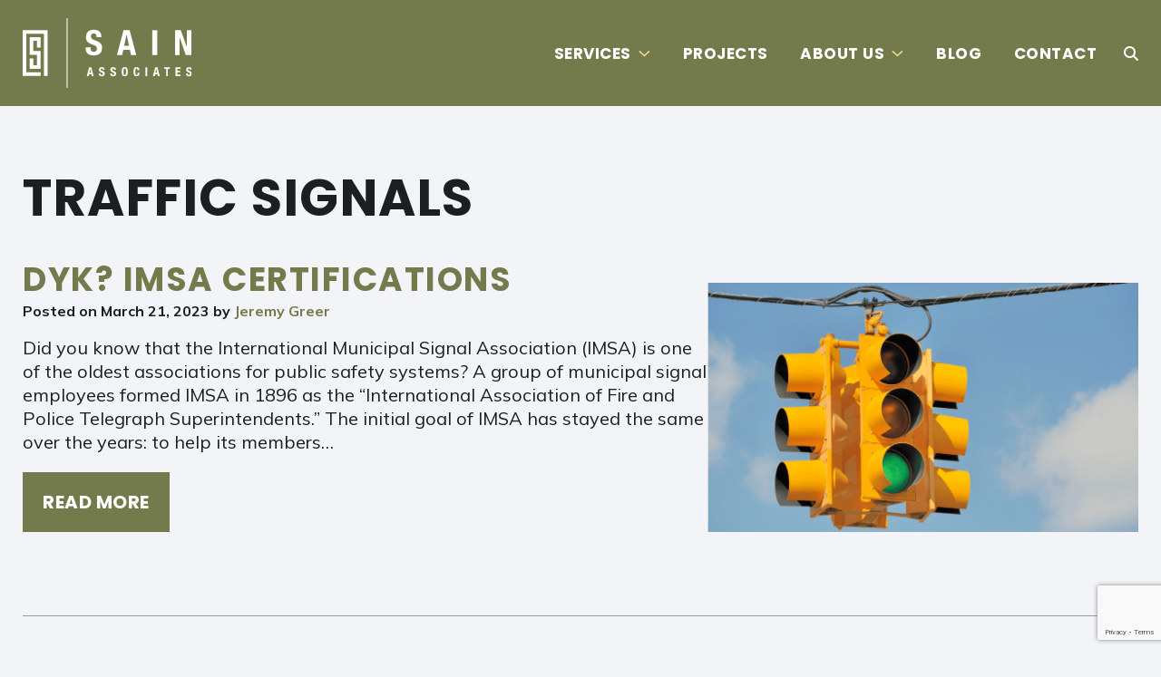

--- FILE ---
content_type: text/html; charset=UTF-8
request_url: https://www.sain.com/tag/traffic-signals/
body_size: 12723
content:

<!DOCTYPE html>
<html dir="ltr" lang="en-US" prefix="og: https://ogp.me/ns#">
<head> <script type="text/javascript">
/* <![CDATA[ */
 var gform;gform||(document.addEventListener("gform_main_scripts_loaded",function(){gform.scriptsLoaded=!0}),window.addEventListener("DOMContentLoaded",function(){gform.domLoaded=!0}),gform={domLoaded:!1,scriptsLoaded:!1,initializeOnLoaded:function(o){gform.domLoaded&&gform.scriptsLoaded?o():!gform.domLoaded&&gform.scriptsLoaded?window.addEventListener("DOMContentLoaded",o):document.addEventListener("gform_main_scripts_loaded",o)},hooks:{action:{},filter:{}},addAction:function(o,n,r,t){gform.addHook("action",o,n,r,t)},addFilter:function(o,n,r,t){gform.addHook("filter",o,n,r,t)},doAction:function(o){gform.doHook("action",o,arguments)},applyFilters:function(o){return gform.doHook("filter",o,arguments)},removeAction:function(o,n){gform.removeHook("action",o,n)},removeFilter:function(o,n,r){gform.removeHook("filter",o,n,r)},addHook:function(o,n,r,t,i){null==gform.hooks[o][n]&&(gform.hooks[o][n]=[]);var e=gform.hooks[o][n];null==i&&(i=n+"_"+e.length),gform.hooks[o][n].push({tag:i,callable:r,priority:t=null==t?10:t})},doHook:function(n,o,r){var t;if(r=Array.prototype.slice.call(r,1),null!=gform.hooks[n][o]&&((o=gform.hooks[n][o]).sort(function(o,n){return o.priority-n.priority}),o.forEach(function(o){"function"!=typeof(t=o.callable)&&(t=window[t]),"action"==n?t.apply(null,r):r[0]=t.apply(null,r)})),"filter"==n)return r[0]},removeHook:function(o,n,t,i){var r;null!=gform.hooks[o][n]&&(r=(r=gform.hooks[o][n]).filter(function(o,n,r){return!!(null!=i&&i!=o.tag||null!=t&&t!=o.priority)}),gform.hooks[o][n]=r)}}); 
/* ]]> */
</script>

	<meta charset="UTF-8">
	<meta name="viewport" content="width=device-width, initial-scale=1">
	<link rel="profile" href="http://gmpg.org/xfn/11">
	<link rel="pingback" href="https://www.sain.com/xmlrpc.php">
    <link rel="preconnect" href="https://fonts.googleapis.com">
    <link rel="preconnect" href="https://fonts.gstatic.com" crossorigin>

	<title>Traffic Signals - Sain Associates</title>

		<!-- All in One SEO 4.6.1.1 - aioseo.com -->
		<meta name="robots" content="max-image-preview:large" />
		<link rel="canonical" href="https://www.sain.com/tag/traffic-signals/" />
		<meta name="generator" content="All in One SEO (AIOSEO) 4.6.1.1" />
		<script type="application/ld+json" class="aioseo-schema">
			{"@context":"https:\/\/schema.org","@graph":[{"@type":"BreadcrumbList","@id":"https:\/\/www.sain.com\/tag\/traffic-signals\/#breadcrumblist","itemListElement":[{"@type":"ListItem","@id":"https:\/\/www.sain.com\/#listItem","position":1,"name":"Home","item":"https:\/\/www.sain.com\/","nextItem":"https:\/\/www.sain.com\/tag\/traffic-signals\/#listItem"},{"@type":"ListItem","@id":"https:\/\/www.sain.com\/tag\/traffic-signals\/#listItem","position":2,"name":"Traffic Signals","previousItem":"https:\/\/www.sain.com\/#listItem"}]},{"@type":"CollectionPage","@id":"https:\/\/www.sain.com\/tag\/traffic-signals\/#collectionpage","url":"https:\/\/www.sain.com\/tag\/traffic-signals\/","name":"Traffic Signals - Sain Associates","inLanguage":"en-US","isPartOf":{"@id":"https:\/\/www.sain.com\/#website"},"breadcrumb":{"@id":"https:\/\/www.sain.com\/tag\/traffic-signals\/#breadcrumblist"}},{"@type":"Organization","@id":"https:\/\/www.sain.com\/#organization","name":"Sain Associates","url":"https:\/\/www.sain.com\/"},{"@type":"WebSite","@id":"https:\/\/www.sain.com\/#website","url":"https:\/\/www.sain.com\/","name":"Sain Associates","inLanguage":"en-US","publisher":{"@id":"https:\/\/www.sain.com\/#organization"}}]}
		</script>
		<!-- All in One SEO -->

<link rel='dns-prefetch' href='//www.google.com' />
<link rel='dns-prefetch' href='//fonts.googleapis.com' />
<link rel="alternate" type="application/rss+xml" title="Sain Associates &raquo; Feed" href="https://www.sain.com/feed/" />
<link rel="alternate" type="application/rss+xml" title="Sain Associates &raquo; Comments Feed" href="https://www.sain.com/comments/feed/" />
<link rel="alternate" type="application/rss+xml" title="Sain Associates &raquo; Traffic Signals Tag Feed" href="https://www.sain.com/tag/traffic-signals/feed/" />
<link rel='stylesheet' id='wp-block-library-css' href='https://www.sain.com/wp-includes/css/dist/block-library/style.min.css?ver=c50693870666d74875ceb0311dfc004e' type='text/css' media='all' />
<style id='classic-theme-styles-inline-css' type='text/css'>
/*! This file is auto-generated */
.wp-block-button__link{color:#fff;background-color:#32373c;border-radius:9999px;box-shadow:none;text-decoration:none;padding:calc(.667em + 2px) calc(1.333em + 2px);font-size:1.125em}.wp-block-file__button{background:#32373c;color:#fff;text-decoration:none}
</style>
<style id='global-styles-inline-css' type='text/css'>
body{--wp--preset--color--black: #000000;--wp--preset--color--cyan-bluish-gray: #abb8c3;--wp--preset--color--white: #ffffff;--wp--preset--color--pale-pink: #f78da7;--wp--preset--color--vivid-red: #cf2e2e;--wp--preset--color--luminous-vivid-orange: #ff6900;--wp--preset--color--luminous-vivid-amber: #fcb900;--wp--preset--color--light-green-cyan: #7bdcb5;--wp--preset--color--vivid-green-cyan: #00d084;--wp--preset--color--pale-cyan-blue: #8ed1fc;--wp--preset--color--vivid-cyan-blue: #0693e3;--wp--preset--color--vivid-purple: #9b51e0;--wp--preset--gradient--vivid-cyan-blue-to-vivid-purple: linear-gradient(135deg,rgba(6,147,227,1) 0%,rgb(155,81,224) 100%);--wp--preset--gradient--light-green-cyan-to-vivid-green-cyan: linear-gradient(135deg,rgb(122,220,180) 0%,rgb(0,208,130) 100%);--wp--preset--gradient--luminous-vivid-amber-to-luminous-vivid-orange: linear-gradient(135deg,rgba(252,185,0,1) 0%,rgba(255,105,0,1) 100%);--wp--preset--gradient--luminous-vivid-orange-to-vivid-red: linear-gradient(135deg,rgba(255,105,0,1) 0%,rgb(207,46,46) 100%);--wp--preset--gradient--very-light-gray-to-cyan-bluish-gray: linear-gradient(135deg,rgb(238,238,238) 0%,rgb(169,184,195) 100%);--wp--preset--gradient--cool-to-warm-spectrum: linear-gradient(135deg,rgb(74,234,220) 0%,rgb(151,120,209) 20%,rgb(207,42,186) 40%,rgb(238,44,130) 60%,rgb(251,105,98) 80%,rgb(254,248,76) 100%);--wp--preset--gradient--blush-light-purple: linear-gradient(135deg,rgb(255,206,236) 0%,rgb(152,150,240) 100%);--wp--preset--gradient--blush-bordeaux: linear-gradient(135deg,rgb(254,205,165) 0%,rgb(254,45,45) 50%,rgb(107,0,62) 100%);--wp--preset--gradient--luminous-dusk: linear-gradient(135deg,rgb(255,203,112) 0%,rgb(199,81,192) 50%,rgb(65,88,208) 100%);--wp--preset--gradient--pale-ocean: linear-gradient(135deg,rgb(255,245,203) 0%,rgb(182,227,212) 50%,rgb(51,167,181) 100%);--wp--preset--gradient--electric-grass: linear-gradient(135deg,rgb(202,248,128) 0%,rgb(113,206,126) 100%);--wp--preset--gradient--midnight: linear-gradient(135deg,rgb(2,3,129) 0%,rgb(40,116,252) 100%);--wp--preset--font-size--small: 13px;--wp--preset--font-size--medium: 20px;--wp--preset--font-size--large: 36px;--wp--preset--font-size--x-large: 42px;--wp--preset--spacing--20: 0.44rem;--wp--preset--spacing--30: 0.67rem;--wp--preset--spacing--40: 1rem;--wp--preset--spacing--50: 1.5rem;--wp--preset--spacing--60: 2.25rem;--wp--preset--spacing--70: 3.38rem;--wp--preset--spacing--80: 5.06rem;--wp--preset--shadow--natural: 6px 6px 9px rgba(0, 0, 0, 0.2);--wp--preset--shadow--deep: 12px 12px 50px rgba(0, 0, 0, 0.4);--wp--preset--shadow--sharp: 6px 6px 0px rgba(0, 0, 0, 0.2);--wp--preset--shadow--outlined: 6px 6px 0px -3px rgba(255, 255, 255, 1), 6px 6px rgba(0, 0, 0, 1);--wp--preset--shadow--crisp: 6px 6px 0px rgba(0, 0, 0, 1);}:where(.is-layout-flex){gap: 0.5em;}:where(.is-layout-grid){gap: 0.5em;}body .is-layout-flow > .alignleft{float: left;margin-inline-start: 0;margin-inline-end: 2em;}body .is-layout-flow > .alignright{float: right;margin-inline-start: 2em;margin-inline-end: 0;}body .is-layout-flow > .aligncenter{margin-left: auto !important;margin-right: auto !important;}body .is-layout-constrained > .alignleft{float: left;margin-inline-start: 0;margin-inline-end: 2em;}body .is-layout-constrained > .alignright{float: right;margin-inline-start: 2em;margin-inline-end: 0;}body .is-layout-constrained > .aligncenter{margin-left: auto !important;margin-right: auto !important;}body .is-layout-constrained > :where(:not(.alignleft):not(.alignright):not(.alignfull)){max-width: var(--wp--style--global--content-size);margin-left: auto !important;margin-right: auto !important;}body .is-layout-constrained > .alignwide{max-width: var(--wp--style--global--wide-size);}body .is-layout-flex{display: flex;}body .is-layout-flex{flex-wrap: wrap;align-items: center;}body .is-layout-flex > *{margin: 0;}body .is-layout-grid{display: grid;}body .is-layout-grid > *{margin: 0;}:where(.wp-block-columns.is-layout-flex){gap: 2em;}:where(.wp-block-columns.is-layout-grid){gap: 2em;}:where(.wp-block-post-template.is-layout-flex){gap: 1.25em;}:where(.wp-block-post-template.is-layout-grid){gap: 1.25em;}.has-black-color{color: var(--wp--preset--color--black) !important;}.has-cyan-bluish-gray-color{color: var(--wp--preset--color--cyan-bluish-gray) !important;}.has-white-color{color: var(--wp--preset--color--white) !important;}.has-pale-pink-color{color: var(--wp--preset--color--pale-pink) !important;}.has-vivid-red-color{color: var(--wp--preset--color--vivid-red) !important;}.has-luminous-vivid-orange-color{color: var(--wp--preset--color--luminous-vivid-orange) !important;}.has-luminous-vivid-amber-color{color: var(--wp--preset--color--luminous-vivid-amber) !important;}.has-light-green-cyan-color{color: var(--wp--preset--color--light-green-cyan) !important;}.has-vivid-green-cyan-color{color: var(--wp--preset--color--vivid-green-cyan) !important;}.has-pale-cyan-blue-color{color: var(--wp--preset--color--pale-cyan-blue) !important;}.has-vivid-cyan-blue-color{color: var(--wp--preset--color--vivid-cyan-blue) !important;}.has-vivid-purple-color{color: var(--wp--preset--color--vivid-purple) !important;}.has-black-background-color{background-color: var(--wp--preset--color--black) !important;}.has-cyan-bluish-gray-background-color{background-color: var(--wp--preset--color--cyan-bluish-gray) !important;}.has-white-background-color{background-color: var(--wp--preset--color--white) !important;}.has-pale-pink-background-color{background-color: var(--wp--preset--color--pale-pink) !important;}.has-vivid-red-background-color{background-color: var(--wp--preset--color--vivid-red) !important;}.has-luminous-vivid-orange-background-color{background-color: var(--wp--preset--color--luminous-vivid-orange) !important;}.has-luminous-vivid-amber-background-color{background-color: var(--wp--preset--color--luminous-vivid-amber) !important;}.has-light-green-cyan-background-color{background-color: var(--wp--preset--color--light-green-cyan) !important;}.has-vivid-green-cyan-background-color{background-color: var(--wp--preset--color--vivid-green-cyan) !important;}.has-pale-cyan-blue-background-color{background-color: var(--wp--preset--color--pale-cyan-blue) !important;}.has-vivid-cyan-blue-background-color{background-color: var(--wp--preset--color--vivid-cyan-blue) !important;}.has-vivid-purple-background-color{background-color: var(--wp--preset--color--vivid-purple) !important;}.has-black-border-color{border-color: var(--wp--preset--color--black) !important;}.has-cyan-bluish-gray-border-color{border-color: var(--wp--preset--color--cyan-bluish-gray) !important;}.has-white-border-color{border-color: var(--wp--preset--color--white) !important;}.has-pale-pink-border-color{border-color: var(--wp--preset--color--pale-pink) !important;}.has-vivid-red-border-color{border-color: var(--wp--preset--color--vivid-red) !important;}.has-luminous-vivid-orange-border-color{border-color: var(--wp--preset--color--luminous-vivid-orange) !important;}.has-luminous-vivid-amber-border-color{border-color: var(--wp--preset--color--luminous-vivid-amber) !important;}.has-light-green-cyan-border-color{border-color: var(--wp--preset--color--light-green-cyan) !important;}.has-vivid-green-cyan-border-color{border-color: var(--wp--preset--color--vivid-green-cyan) !important;}.has-pale-cyan-blue-border-color{border-color: var(--wp--preset--color--pale-cyan-blue) !important;}.has-vivid-cyan-blue-border-color{border-color: var(--wp--preset--color--vivid-cyan-blue) !important;}.has-vivid-purple-border-color{border-color: var(--wp--preset--color--vivid-purple) !important;}.has-vivid-cyan-blue-to-vivid-purple-gradient-background{background: var(--wp--preset--gradient--vivid-cyan-blue-to-vivid-purple) !important;}.has-light-green-cyan-to-vivid-green-cyan-gradient-background{background: var(--wp--preset--gradient--light-green-cyan-to-vivid-green-cyan) !important;}.has-luminous-vivid-amber-to-luminous-vivid-orange-gradient-background{background: var(--wp--preset--gradient--luminous-vivid-amber-to-luminous-vivid-orange) !important;}.has-luminous-vivid-orange-to-vivid-red-gradient-background{background: var(--wp--preset--gradient--luminous-vivid-orange-to-vivid-red) !important;}.has-very-light-gray-to-cyan-bluish-gray-gradient-background{background: var(--wp--preset--gradient--very-light-gray-to-cyan-bluish-gray) !important;}.has-cool-to-warm-spectrum-gradient-background{background: var(--wp--preset--gradient--cool-to-warm-spectrum) !important;}.has-blush-light-purple-gradient-background{background: var(--wp--preset--gradient--blush-light-purple) !important;}.has-blush-bordeaux-gradient-background{background: var(--wp--preset--gradient--blush-bordeaux) !important;}.has-luminous-dusk-gradient-background{background: var(--wp--preset--gradient--luminous-dusk) !important;}.has-pale-ocean-gradient-background{background: var(--wp--preset--gradient--pale-ocean) !important;}.has-electric-grass-gradient-background{background: var(--wp--preset--gradient--electric-grass) !important;}.has-midnight-gradient-background{background: var(--wp--preset--gradient--midnight) !important;}.has-small-font-size{font-size: var(--wp--preset--font-size--small) !important;}.has-medium-font-size{font-size: var(--wp--preset--font-size--medium) !important;}.has-large-font-size{font-size: var(--wp--preset--font-size--large) !important;}.has-x-large-font-size{font-size: var(--wp--preset--font-size--x-large) !important;}
.wp-block-navigation a:where(:not(.wp-element-button)){color: inherit;}
:where(.wp-block-post-template.is-layout-flex){gap: 1.25em;}:where(.wp-block-post-template.is-layout-grid){gap: 1.25em;}
:where(.wp-block-columns.is-layout-flex){gap: 2em;}:where(.wp-block-columns.is-layout-grid){gap: 2em;}
.wp-block-pullquote{font-size: 1.5em;line-height: 1.6;}
</style>
<link rel='stylesheet' id='infodash_frontend-css' href='https://www.sain.com/wp-content/plugins/infomedia-dashboard/assets/css/frontend.css?ver=2.0.7' type='text/css' media='' />
<link rel='stylesheet' id='kronos-tailwind-css' href='https://www.sain.com/wp-content/themes/kronos/assets/css/tailwind.css?ver=1687381251' type='text/css' media='all' />
<link rel='stylesheet' id='kronos-google-fonts-css' href='https://fonts.googleapis.com/css2?family=Mulish:ital,wght@0,400;0,700;1,400&#038;family=Poppins:wght@700&#038;display=swap' type='text/css' media='all' />
<link rel='stylesheet' id='kronos-style-css' href='https://www.sain.com/wp-content/themes/kronos/assets/css/theme.css?ver=1687381251' type='text/css' media='all' />
<link rel='stylesheet' id='kronos-override-css' href='https://www.sain.com/wp-content/themes/kronos/assets/css/custom.css?ver=1715368300' type='text/css' media='all' />
<link rel='stylesheet' id='infodash_admin-css' href='https://www.sain.com/wp-content/plugins/infomedia-dashboard/assets/css/admin.css?ver=2.0.7' type='text/css' media='' />
<script type="text/javascript" src="https://www.sain.com/wp-content/plugins/infomedia-dashboard/assets/js/frontend.js?ver=2.0.7" id="infodash_frontend-js"></script>
<script type="text/javascript" src="https://www.sain.com/wp-includes/js/jquery/jquery.min.js?ver=3.7.1" id="jquery-core-js"></script>
<script type="text/javascript" src="https://www.sain.com/wp-includes/js/jquery/jquery-migrate.min.js?ver=3.4.1" id="jquery-migrate-js"></script>
<script type="text/javascript" src="https://www.sain.com/wp-content/plugins/infomedia-dashboard/assets/js/admin.js?ver=2.0.7" id="infodash_admin-js"></script>
<link rel="https://api.w.org/" href="https://www.sain.com/wp-json/" /><link rel="alternate" type="application/json" href="https://www.sain.com/wp-json/wp/v2/tags/78" /><link rel="EditURI" type="application/rsd+xml" title="RSD" href="https://www.sain.com/xmlrpc.php?rsd" />

<!-- Stream WordPress user activity plugin v4.0.0 -->
<link rel="icon" href="https://www.sain.com/wp-content/uploads/cropped-favicon-32x32.png" sizes="32x32" />
<link rel="icon" href="https://www.sain.com/wp-content/uploads/cropped-favicon-192x192.png" sizes="192x192" />
<link rel="apple-touch-icon" href="https://www.sain.com/wp-content/uploads/cropped-favicon-180x180.png" />
<meta name="msapplication-TileImage" content="https://www.sain.com/wp-content/uploads/cropped-favicon-270x270.png" />
		<style type="text/css" id="wp-custom-css">
			.greenContentBlock a {
	color: white;
}

.greenContentBlock a:hover {
	color: #eed890;
}		</style>
		    <!-- Google tag (gtag.js) -->
	<script async src="https://www.googletagmanager.com/gtag/js?id=G-5Q2J5NMT2H"></script>
	<script>
		window.dataLayer = window.dataLayer || [];
		function gtag(){dataLayer.push(arguments);}
		gtag('js', new Date());

		gtag('config', 'G-5Q2J5NMT2H');
	</script>
</head>

<body class="archive tag tag-traffic-signals tag-78 post-dyk-imsa-certifications">

<div id="site-search">
        <div class="form-wrap">
            <span class="search-close" id="search-close" title="close search"><i class="fal fa-times"></i></span>
            <!-- <a id="activate-search" href="#" class="button">Search <i class="fa-solid fa-magnifying-glass"></i></a> -->
<div id="search-form" class="hidden">
    <form role="search" method="get" class="search-form" action="https://www.sain.com/">
        <!-- <label> -->
            <!-- <span class="screen-reader-text">Search for:</span> -->
            <input type="search" class="search-field" placeholder="Search" value="" name="s" title="Search for:" />
        <!-- </label> -->
        <input type="submit" class="search-submit btn-1 icon" value="&#xf002;" />
        <input type="submit" class="search-submit btn-1 text" value="Search" />
    </form>
</div><!-- #search-form -->        </div><!-- .form-wrap -->
    </div><!-- #site-search -->	<div class="site-wrap">
		<div class="site-header">
			<div class="container mx-auto">
				<div id="site-title">
                    <a href="https://www.sain.com/" rel="home">
						<img src="https://www.sain.com/wp-content/themes/kronos/assets/img/logo-white.svg" alt="Sain Associates Logo">
                    </a>
                </div><!-- #site-title -->
				<p class="site-description"></p><!-- .site-description -->
				<div id="navigation">
					<a id="search-toggle" class="mobile-search-toggle" href="#" ><i class="fa-solid fa-magnifying-glass"></i></a>
					<nav id="navigation-mobile" class="left-menu">
	
	<div id="nav-toggle" class="right-toggle">
		<span id="menu-bars">
		     <div class="menu-bar menu-bar-top"></div>
		     <div class="menu-bar menu-bar-middle"></div>
		     <div class="menu-bar menu-bar-bottom"></div>
		</span>
	</div><!-- #nav-toggle -->
	
	<div class="menu-wrap">
        <div class="menu-sidebar">
		    <ul id="main-menu" class="menu"><li id="menu-item-25" class="menu-item menu-item-type-post_type menu-item-object-page menu-item-has-children menu-item-25"><a href="https://www.sain.com/services/">Services</a>
<ul class="sub-menu">
	<li id="menu-item-27" class="menu-item menu-item-type-post_type menu-item-object-page menu-item-27"><a href="https://www.sain.com/services/civil-engineering/">Civil Engineering</a></li>
	<li id="menu-item-30" class="menu-item menu-item-type-post_type menu-item-object-page menu-item-30"><a href="https://www.sain.com/services/transportation-planning-engineering/">Transportation Planning &#038; Engineering</a></li>
	<li id="menu-item-28" class="menu-item menu-item-type-post_type menu-item-object-page menu-item-28"><a href="https://www.sain.com/services/gis/">GIS</a></li>
	<li id="menu-item-26" class="menu-item menu-item-type-post_type menu-item-object-page menu-item-26"><a href="https://www.sain.com/services/cei/">CE&#038;I</a></li>
	<li id="menu-item-29" class="menu-item menu-item-type-post_type menu-item-object-page menu-item-29"><a href="https://www.sain.com/services/survey/">Survey</a></li>
</ul>
</li>
<li id="menu-item-44" class="menu-item menu-item-type-post_type menu-item-object-page menu-item-44"><a href="https://www.sain.com/projects/">Projects</a></li>
<li id="menu-item-31" class="menu-item menu-item-type-post_type menu-item-object-page menu-item-has-children menu-item-31"><a href="https://www.sain.com/about-us/">About Us</a>
<ul class="sub-menu">
	<li id="menu-item-33" class="menu-item menu-item-type-post_type menu-item-object-page menu-item-33"><a href="https://www.sain.com/about-us/history/">History</a></li>
	<li id="menu-item-32" class="menu-item menu-item-type-post_type menu-item-object-page menu-item-32"><a href="https://www.sain.com/about-us/careers/">Careers</a></li>
</ul>
</li>
<li id="menu-item-10" class="menu-item menu-item-type-post_type menu-item-object-page current_page_parent menu-item-10"><a href="https://www.sain.com/blog/">Blog</a></li>
<li id="menu-item-12" class="menu-item menu-item-type-post_type menu-item-object-page menu-item-12"><a href="https://www.sain.com/contact/">Contact</a></li>
</ul>                    </div><!-- .menu-sidebar -->
	</div><!-- .menu-wrap -->
</nav><!-- #navigation-mobile -->					<nav id="navigation-desktop" class="with-search">
        <ul id="main-menu" class="menu"><li class="menu-item menu-item-type-post_type menu-item-object-page menu-item-has-children menu-item-25"><a href="https://www.sain.com/services/">Services</a>
<ul class="sub-menu">
	<li class="menu-item menu-item-type-post_type menu-item-object-page menu-item-27"><a href="https://www.sain.com/services/civil-engineering/">Civil Engineering</a></li>
	<li class="menu-item menu-item-type-post_type menu-item-object-page menu-item-30"><a href="https://www.sain.com/services/transportation-planning-engineering/">Transportation Planning &#038; Engineering</a></li>
	<li class="menu-item menu-item-type-post_type menu-item-object-page menu-item-28"><a href="https://www.sain.com/services/gis/">GIS</a></li>
	<li class="menu-item menu-item-type-post_type menu-item-object-page menu-item-26"><a href="https://www.sain.com/services/cei/">CE&#038;I</a></li>
	<li class="menu-item menu-item-type-post_type menu-item-object-page menu-item-29"><a href="https://www.sain.com/services/survey/">Survey</a></li>
</ul>
</li>
<li class="menu-item menu-item-type-post_type menu-item-object-page menu-item-44"><a href="https://www.sain.com/projects/">Projects</a></li>
<li class="menu-item menu-item-type-post_type menu-item-object-page menu-item-has-children menu-item-31"><a href="https://www.sain.com/about-us/">About Us</a>
<ul class="sub-menu">
	<li class="menu-item menu-item-type-post_type menu-item-object-page menu-item-33"><a href="https://www.sain.com/about-us/history/">History</a></li>
	<li class="menu-item menu-item-type-post_type menu-item-object-page menu-item-32"><a href="https://www.sain.com/about-us/careers/">Careers</a></li>
</ul>
</li>
<li class="menu-item menu-item-type-post_type menu-item-object-page current_page_parent menu-item-10"><a href="https://www.sain.com/blog/">Blog</a></li>
<li class="menu-item menu-item-type-post_type menu-item-object-page menu-item-12"><a href="https://www.sain.com/contact/">Contact</a></li>
</ul>        <a id="search-toggle" href="#" ><i class="fa-solid fa-magnifying-glass"></i></a>
    </nav><!-- #navigation-desktop -->				</div><!-- #navigation -->
			</div><!-- .container -->
		</div><!-- .site-header --><div class="container mx-auto no-sidebar"><div class="main">

	<h1 class="page-title">Traffic Signals</h1>	
	<!--fwp-loop-->

				
<article id="post-1703" class="post-1703 post type-post status-publish format-standard has-post-thumbnail hentry category-did-you-know category-transportation tag-did-you-know tag-traffic tag-traffic-signals">

			<div class="mobile-full-wrap ftd-img-wrap">
			<a href="https://www.sain.com/dyk-imsa-certifications/" class="ftd-img">
				<img width="1024" height="683" src="https://www.sain.com/wp-content/uploads/Traffic-Signal1-1024x683.png" class="attachment-large size-large wp-post-image" alt="" decoding="async" fetchpriority="high" srcset="https://www.sain.com/wp-content/uploads/Traffic-Signal1-1024x683.png 1024w, https://www.sain.com/wp-content/uploads/Traffic-Signal1-300x200.png 300w, https://www.sain.com/wp-content/uploads/Traffic-Signal1-768x512.png 768w, https://www.sain.com/wp-content/uploads/Traffic-Signal1-400x267.png 400w, https://www.sain.com/wp-content/uploads/Traffic-Signal1.png 1254w" sizes="(max-width: 1024px) 100vw, 1024px" />			</a><!-- .ftd-img -->
		</div><!-- .mobile-full-wrap -->
	
	<div class="entry-content">

		<h2 class="entry-title"><a href="https://www.sain.com/dyk-imsa-certifications/" rel="bookmark">DYK? IMSA Certifications</a></h2>
					<div class="entry-meta">
				<span class="posted-on">Posted on <time class="entry-date published" datetime="2023-03-21T16:52:17-05:00">March 21, 2023</time></span><span class="byline"> by <span class="author vcard"><a class="url fn n" href="https://www.sain.com/author/jeremy-greer/">Jeremy Greer</a></span></span>			</div><!-- .entry-meta -->
		
		<p>Did you know that the International Municipal Signal Association (IMSA) is one of the oldest associations for public safety systems? A group of municipal signal employees formed IMSA in 1896 as the “International Association of Fire and Police Telegraph Superintendents.”&nbsp;The initial goal of IMSA has stayed the same over the years: to help its members&#8230;<br /><a class="moretag button btn-1" href="https://www.sain.com/dyk-imsa-certifications/"> Read More</a></p>
		<!--<a class="button" href="">Read More</a>	-->
	</div><!-- .entry-content -->

</article><!-- #post-## -->
		
	
				
<article id="post-1435" class="post-1435 post type-post status-publish format-standard has-post-thumbnail hentry category-did-you-know category-transportation tag-did-you-know tag-traffic tag-traffic-signals">

			<div class="mobile-full-wrap ftd-img-wrap">
			<a href="https://www.sain.com/the-importance-of-properly-timed-traffic-signals/" class="ftd-img">
				<img width="1024" height="683" src="https://www.sain.com/wp-content/uploads/Traffic-Signal-1024x683.jpg" class="attachment-large size-large wp-post-image" alt="" decoding="async" srcset="https://www.sain.com/wp-content/uploads/Traffic-Signal-1024x683.jpg 1024w, https://www.sain.com/wp-content/uploads/Traffic-Signal-300x200.jpg 300w, https://www.sain.com/wp-content/uploads/Traffic-Signal-768x512.jpg 768w, https://www.sain.com/wp-content/uploads/Traffic-Signal-400x267.jpg 400w, https://www.sain.com/wp-content/uploads/Traffic-Signal.jpg 1254w" sizes="(max-width: 1024px) 100vw, 1024px" />			</a><!-- .ftd-img -->
		</div><!-- .mobile-full-wrap -->
	
	<div class="entry-content">

		<h2 class="entry-title"><a href="https://www.sain.com/the-importance-of-properly-timed-traffic-signals/" rel="bookmark">Importance of Timed Traffic Signals</a></h2>
					<div class="entry-meta">
				<span class="posted-on">Posted on <time class="entry-date published" datetime="2022-05-26T14:24:59-05:00">May 26, 2022</time></span><span class="byline"> by <span class="author vcard"><a class="url fn n" href="https://www.sain.com/author/jeff-stephenson/">Jeff Stephenson</a></span></span>			</div><!-- .entry-meta -->
		
		<p>Interested in saving on fuel costs, reducing negative environmental impacts, and helping provide a more pleasant driving experience? The solution can be found through proper signal timing and coordination. Suppose signals are timed or coordinated incorrectly. In that case, vehicles will likely have to make frequent stops while traveling through a corridor, which wastes time&#8230;<br /><a class="moretag button btn-1" href="https://www.sain.com/the-importance-of-properly-timed-traffic-signals/"> Read More</a></p>
		<!--<a class="button" href="">Read More</a>	-->
	</div><!-- .entry-content -->

</article><!-- #post-## -->
		
	
				
<article id="post-761" class="post-761 post type-post status-publish format-standard has-post-thumbnail hentry category-sain-projects category-transportation tag-i-59-20 tag-sain-associates tag-traffic tag-traffic-signals">

			<div class="mobile-full-wrap ftd-img-wrap">
			<a href="https://www.sain.com/i-59-20-closure-update/" class="ftd-img">
				<img width="1024" height="683" src="https://www.sain.com/wp-content/uploads/I5920-1024x683.jpg" class="attachment-large size-large wp-post-image" alt="" decoding="async" srcset="https://www.sain.com/wp-content/uploads/I5920-1024x683.jpg 1024w, https://www.sain.com/wp-content/uploads/I5920-300x200.jpg 300w, https://www.sain.com/wp-content/uploads/I5920-768x512.jpg 768w, https://www.sain.com/wp-content/uploads/I5920-400x267.jpg 400w, https://www.sain.com/wp-content/uploads/I5920.jpg 1254w" sizes="(max-width: 1024px) 100vw, 1024px" />			</a><!-- .ftd-img -->
		</div><!-- .mobile-full-wrap -->
	
	<div class="entry-content">

		<h2 class="entry-title"><a href="https://www.sain.com/i-59-20-closure-update/" rel="bookmark">I-59/20 Closure Update: Video</a></h2>
					<div class="entry-meta">
				<span class="posted-on">Posted on <time class="entry-date published" datetime="2019-08-27T19:23:04-05:00">August 27, 2019</time></span><span class="byline"> by <span class="author vcard"><a class="url fn n" href="https://www.sain.com/author/sainweb/">Administrator</a></span></span>			</div><!-- .entry-meta -->
		
		<p>Sain has been involved with the I-59/20 bridge replacement project long before the closure in January. Teaming up with the Alabama Department of Transportation in 2012, Sain aided in planning and designing for the deployment of Intelligent Transportation System devices to be installed as part of the bridge construction. Sain also provided traffic forecasting and&#8230;<br /><a class="moretag button btn-1" href="https://www.sain.com/i-59-20-closure-update/"> Read More</a></p>
		<!--<a class="button" href="">Read More</a>	-->
	</div><!-- .entry-content -->

</article><!-- #post-## -->
		
	
				
<article id="post-804" class="post-804 post type-post status-publish format-standard has-post-thumbnail hentry category-best-practices category-did-you-know category-transportation tag-flashing-traffic-signals tag-road-safety tag-safety tag-sain-associates tag-traffic tag-traffic-flow tag-traffic-signals">

			<div class="mobile-full-wrap ftd-img-wrap">
			<a href="https://www.sain.com/did-you-know-what-to-do-when-a-signal-is-in-flash/" class="ftd-img">
				<img width="1024" height="683" src="https://www.sain.com/wp-content/uploads/cfr-10-1024x683.png" class="attachment-large size-large wp-post-image" alt="" decoding="async" loading="lazy" srcset="https://www.sain.com/wp-content/uploads/cfr-10-1024x683.png 1024w, https://www.sain.com/wp-content/uploads/cfr-10-300x200.png 300w, https://www.sain.com/wp-content/uploads/cfr-10-768x512.png 768w, https://www.sain.com/wp-content/uploads/cfr-10-400x267.png 400w, https://www.sain.com/wp-content/uploads/cfr-10.png 1254w" sizes="(max-width: 1024px) 100vw, 1024px" />			</a><!-- .ftd-img -->
		</div><!-- .mobile-full-wrap -->
	
	<div class="entry-content">

		<h2 class="entry-title"><a href="https://www.sain.com/did-you-know-what-to-do-when-a-signal-is-in-flash/" rel="bookmark">Did You Know? What To Do When a Signal Is In Flash</a></h2>
					<div class="entry-meta">
				<span class="posted-on">Posted on <time class="entry-date published" datetime="2019-06-04T20:53:01-05:00">June 4, 2019</time></span><span class="byline"> by <span class="author vcard"><a class="url fn n" href="https://www.sain.com/author/jeremy-greer/">Jeremy Greer</a></span></span>			</div><!-- .entry-meta -->
		
		<p>Traffic signals are part of daily life for most U.S. citizens.&nbsp; Traffic signals are commonly seen at roadway intersections and primarily function to assign the right-of-way to the various traffic movements.&nbsp; A traffic signal uses three colors, directional arrows, and circular indications to convey certain messages to drivers.&nbsp; When signals work as normal, most drivers&#8230;<br /><a class="moretag button btn-1" href="https://www.sain.com/did-you-know-what-to-do-when-a-signal-is-in-flash/"> Read More</a></p>
		<!--<a class="button" href="">Read More</a>	-->
	</div><!-- .entry-content -->

</article><!-- #post-## -->
		
	
				
<article id="post-825" class="post-825 post type-post status-publish format-standard has-post-thumbnail hentry category-safety category-sain-projects category-transportation tag-aldot tag-sain tag-sain-associates tag-sain-projects tag-traffic tag-traffic-signals tag-transportation">

			<div class="mobile-full-wrap ftd-img-wrap">
			<a href="https://www.sain.com/new-traffic-signal-technology-coming-to-cobbs-ford-road-in-prattville/" class="ftd-img">
				<img width="1024" height="683" src="https://www.sain.com/wp-content/uploads/cfr-1024x683.png" class="attachment-large size-large wp-post-image" alt="" decoding="async" loading="lazy" srcset="https://www.sain.com/wp-content/uploads/cfr-1024x683.png 1024w, https://www.sain.com/wp-content/uploads/cfr-300x200.png 300w, https://www.sain.com/wp-content/uploads/cfr-768x512.png 768w, https://www.sain.com/wp-content/uploads/cfr-400x267.png 400w, https://www.sain.com/wp-content/uploads/cfr.png 1254w" sizes="(max-width: 1024px) 100vw, 1024px" />			</a><!-- .ftd-img -->
		</div><!-- .mobile-full-wrap -->
	
	<div class="entry-content">

		<h2 class="entry-title"><a href="https://www.sain.com/new-traffic-signal-technology-coming-to-cobbs-ford-road-in-prattville/" rel="bookmark">New Traffic Signal Technology Coming to Cobbs Ford Road in Prattville</a></h2>
					<div class="entry-meta">
				<span class="posted-on">Posted on <time class="entry-date published" datetime="2019-04-16T21:05:24-05:00">April 16, 2019</time></span><span class="byline"> by <span class="author vcard"><a class="url fn n" href="https://www.sain.com/author/jeff-stephenson/">Jeff Stephenson</a></span></span>			</div><!-- .entry-meta -->
		
		<p>A project to implement new traffic signal technology for Cobbs Ford Road in Prattville is nearing completion. The project includes new traffic signal controllers and additional vehicle detectors for the nine signalized intersections along Cobbs Ford Road from Silver Hills Drive to I-65. These signals are also being connected to a database and interconnected with&#8230;<br /><a class="moretag button btn-1" href="https://www.sain.com/new-traffic-signal-technology-coming-to-cobbs-ford-road-in-prattville/"> Read More</a></p>
		<!--<a class="button" href="">Read More</a>	-->
	</div><!-- .entry-content -->

</article><!-- #post-## -->
		
	
	<div class="pagination"></div>

</div><!-- .main --></div><!-- .container -->
		<footer class="site-footer" role="contentinfo">
			<div class="container mx-auto">
				<div class="site-footer-main">
					<div class="footer-logos">
						<a id="footer-logo" href="https://www.sain.com/" rel="home">
							<img src="https://www.sain.com/wp-content/themes/kronos/assets/img/logo-white.svg" alt="Sain Associates Logo">
						</a><!-- #footer-logo -->
						<a class="engineering-hof-logo desktop" href="https://engrhof.org/" target="_blank">
							<img src="https://www.sain.com/wp-content/themes/kronos/assets/img/ALEngineeringHOF-White@2x.png" alt="AL Engineering HoF Logo">
						</a><!-- .engineering-hof-logo -->
					</div><!-- .footer-logos -->
					<div class="contact-info">
						<div class="contact-info-column">
							<span class="contact-info-heading">Headquarters</span>
							<p>Two Perimeter Park South <br>Suite 500 East <br>Birmingham, AL 35243</p>
							<span class="contact-info-heading">Hours of Operation</span>
							<p>M-F 8:00am-5:00pm</p>
						</div><!-- .contact-info-column -->
						<div class="contact-info-column">
							<span class="contact-info-heading">Branch Offices</span>
							<p class="branch-office">122 S 1st Street <br>Pulaski, TN 38478</p>
							<p class="branch-office">5021 Technology Drive NW <br>Suite B2 <br>Huntsville, AL 35805</p>
						</div><!-- .contact-info-column -->
						<div class="contact-info-column">
							<p class="branch-office">358 Saint Louis Street <br>Mobile, AL 36602</p>
							<p class="branch-office">404 South 8th Street <br>Suite #406 <br>Opelika, AL 36801</p>
						</div><!-- .contact-info-column -->
					</div><!-- .contact-info -->
					<div id="footer-widgets">
						<script type="text/javascript">var gform;gform||(document.addEventListener("gform_main_scripts_loaded",function(){gform.scriptsLoaded=!0}),window.addEventListener("DOMContentLoaded",function(){gform.domLoaded=!0}),gform={domLoaded:!1,scriptsLoaded:!1,initializeOnLoaded:function(o){gform.domLoaded&&gform.scriptsLoaded?o():!gform.domLoaded&&gform.scriptsLoaded?window.addEventListener("DOMContentLoaded",o):document.addEventListener("gform_main_scripts_loaded",o)},hooks:{action:{},filter:{}},addAction:function(o,n,r,t){gform.addHook("action",o,n,r,t)},addFilter:function(o,n,r,t){gform.addHook("filter",o,n,r,t)},doAction:function(o){gform.doHook("action",o,arguments)},applyFilters:function(o){return gform.doHook("filter",o,arguments)},removeAction:function(o,n){gform.removeHook("action",o,n)},removeFilter:function(o,n,r){gform.removeHook("filter",o,n,r)},addHook:function(o,n,r,t,i){null==gform.hooks[o][n]&&(gform.hooks[o][n]=[]);var e=gform.hooks[o][n];null==i&&(i=n+"_"+e.length),gform.hooks[o][n].push({tag:i,callable:r,priority:t=null==t?10:t})},doHook:function(n,o,r){var t;if(r=Array.prototype.slice.call(r,1),null!=gform.hooks[n][o]&&((o=gform.hooks[n][o]).sort(function(o,n){return o.priority-n.priority}),o.forEach(function(o){"function"!=typeof(t=o.callable)&&(t=window[t]),"action"==n?t.apply(null,r):r[0]=t.apply(null,r)})),"filter"==n)return r[0]},removeHook:function(o,n,t,i){var r;null!=gform.hooks[o][n]&&(r=(r=gform.hooks[o][n]).filter(function(o,n,r){return!!(null!=i&&i!=o.tag||null!=t&&t!=o.priority)}),gform.hooks[o][n]=r)}});</script>
                <div class='gf_browser_chrome gform_wrapper gravity-theme gform-theme--no-framework' data-form-theme='gravity-theme' data-form-index='0' id='gform_wrapper_1' ><style>#gform_wrapper_1[data-form-index="0"].gform-theme,[data-parent-form="1_0"]{--gf-color-primary: #204ce5;--gf-color-primary-rgb: 32, 76, 229;--gf-color-primary-contrast: #fff;--gf-color-primary-contrast-rgb: 255, 255, 255;--gf-color-primary-darker: #001AB3;--gf-color-primary-lighter: #527EFF;--gf-color-secondary: #fff;--gf-color-secondary-rgb: 255, 255, 255;--gf-color-secondary-contrast: #112337;--gf-color-secondary-contrast-rgb: 17, 35, 55;--gf-color-secondary-darker: #F5F5F5;--gf-color-secondary-lighter: #FFFFFF;--gf-color-out-ctrl-light: rgba(17, 35, 55, 0.1);--gf-color-out-ctrl-light-rgb: 17, 35, 55;--gf-color-out-ctrl-light-darker: rgba(104, 110, 119, 0.35);--gf-color-out-ctrl-light-lighter: #F5F5F5;--gf-color-out-ctrl-dark: #585e6a;--gf-color-out-ctrl-dark-rgb: 88, 94, 106;--gf-color-out-ctrl-dark-darker: #112337;--gf-color-out-ctrl-dark-lighter: rgba(17, 35, 55, 0.65);--gf-color-in-ctrl: #fff;--gf-color-in-ctrl-rgb: 255, 255, 255;--gf-color-in-ctrl-contrast: #112337;--gf-color-in-ctrl-contrast-rgb: 17, 35, 55;--gf-color-in-ctrl-darker: #F5F5F5;--gf-color-in-ctrl-lighter: #FFFFFF;--gf-color-in-ctrl-primary: #204ce5;--gf-color-in-ctrl-primary-rgb: 32, 76, 229;--gf-color-in-ctrl-primary-contrast: #fff;--gf-color-in-ctrl-primary-contrast-rgb: 255, 255, 255;--gf-color-in-ctrl-primary-darker: #001AB3;--gf-color-in-ctrl-primary-lighter: #527EFF;--gf-color-in-ctrl-light: rgba(17, 35, 55, 0.1);--gf-color-in-ctrl-light-rgb: 17, 35, 55;--gf-color-in-ctrl-light-darker: rgba(104, 110, 119, 0.35);--gf-color-in-ctrl-light-lighter: #F5F5F5;--gf-color-in-ctrl-dark: #585e6a;--gf-color-in-ctrl-dark-rgb: 88, 94, 106;--gf-color-in-ctrl-dark-darker: #112337;--gf-color-in-ctrl-dark-lighter: rgba(17, 35, 55, 0.65);--gf-radius: 3px;--gf-font-size-secondary: 14px;--gf-font-size-tertiary: 13px;--gf-icon-ctrl-number: url("data:image/svg+xml,%3Csvg width='8' height='14' viewBox='0 0 8 14' fill='none' xmlns='http://www.w3.org/2000/svg'%3E%3Cpath fill-rule='evenodd' clip-rule='evenodd' d='M4 0C4.26522 5.96046e-08 4.51957 0.105357 4.70711 0.292893L7.70711 3.29289C8.09763 3.68342 8.09763 4.31658 7.70711 4.70711C7.31658 5.09763 6.68342 5.09763 6.29289 4.70711L4 2.41421L1.70711 4.70711C1.31658 5.09763 0.683417 5.09763 0.292893 4.70711C-0.0976311 4.31658 -0.097631 3.68342 0.292893 3.29289L3.29289 0.292893C3.48043 0.105357 3.73478 0 4 0ZM0.292893 9.29289C0.683417 8.90237 1.31658 8.90237 1.70711 9.29289L4 11.5858L6.29289 9.29289C6.68342 8.90237 7.31658 8.90237 7.70711 9.29289C8.09763 9.68342 8.09763 10.3166 7.70711 10.7071L4.70711 13.7071C4.31658 14.0976 3.68342 14.0976 3.29289 13.7071L0.292893 10.7071C-0.0976311 10.3166 -0.0976311 9.68342 0.292893 9.29289Z' fill='rgba(17, 35, 55, 0.65)'/%3E%3C/svg%3E");--gf-icon-ctrl-select: url("data:image/svg+xml,%3Csvg width='10' height='6' viewBox='0 0 10 6' fill='none' xmlns='http://www.w3.org/2000/svg'%3E%3Cpath fill-rule='evenodd' clip-rule='evenodd' d='M0.292893 0.292893C0.683417 -0.097631 1.31658 -0.097631 1.70711 0.292893L5 3.58579L8.29289 0.292893C8.68342 -0.0976311 9.31658 -0.0976311 9.70711 0.292893C10.0976 0.683417 10.0976 1.31658 9.70711 1.70711L5.70711 5.70711C5.31658 6.09763 4.68342 6.09763 4.29289 5.70711L0.292893 1.70711C-0.0976311 1.31658 -0.0976311 0.683418 0.292893 0.292893Z' fill='rgba(17, 35, 55, 0.65)'/%3E%3C/svg%3E");--gf-icon-ctrl-search: url("data:image/svg+xml,%3Csvg version='1.1' xmlns='http://www.w3.org/2000/svg' width='640' height='640'%3E%3Cpath d='M256 128c-70.692 0-128 57.308-128 128 0 70.691 57.308 128 128 128 70.691 0 128-57.309 128-128 0-70.692-57.309-128-128-128zM64 256c0-106.039 85.961-192 192-192s192 85.961 192 192c0 41.466-13.146 79.863-35.498 111.248l154.125 154.125c12.496 12.496 12.496 32.758 0 45.254s-32.758 12.496-45.254 0L367.248 412.502C335.862 434.854 297.467 448 256 448c-106.039 0-192-85.962-192-192z' fill='rgba(17, 35, 55, 0.65)'/%3E%3C/svg%3E");--gf-label-space-y-secondary: var(--gf-label-space-y-md-secondary);--gf-ctrl-border-color: #686e77;--gf-ctrl-size: var(--gf-ctrl-size-md);--gf-ctrl-label-color-primary: #112337;--gf-ctrl-label-color-secondary: #112337;--gf-ctrl-choice-size: var(--gf-ctrl-choice-size-md);--gf-ctrl-checkbox-check-size: var(--gf-ctrl-checkbox-check-size-md);--gf-ctrl-radio-check-size: var(--gf-ctrl-radio-check-size-md);--gf-ctrl-btn-font-size: var(--gf-ctrl-btn-font-size-md);--gf-ctrl-btn-padding-x: var(--gf-ctrl-btn-padding-x-md);--gf-ctrl-btn-size: var(--gf-ctrl-btn-size-md);--gf-ctrl-btn-border-color-secondary: #686e77;--gf-ctrl-file-btn-bg-color-hover: #EBEBEB;--gf-field-pg-steps-number-color: rgba(17, 35, 55, 0.8);}</style><div id='gf_1' class='gform_anchor' tabindex='-1'></div><form method='post' enctype='multipart/form-data'  id='gform_1'  action='/tag/traffic-signals/#gf_1' data-formid='1' novalidate><div class='gf_invisible ginput_recaptchav3' data-sitekey='6LfnrPwpAAAAANd6JFF4oquYLTS68Wuy3Mtsq-AM' data-tabindex='0'><input id="input_8dbf4e010b21e43cdc179984340ce600" class="gfield_recaptcha_response" type="hidden" name="input_8dbf4e010b21e43cdc179984340ce600" value=""/></div><input type='hidden' class='gform_hidden' name='gnd_token' id='gnd_token' autocomplete='off' value='20260122021048-6f37e20144d5b74312ba37c857e20bb07b7df56b' />
                        <div class='gform-body gform_body'><div id='gform_fields_1' class='gform_fields top_label form_sublabel_below description_below validation_below'><div id="field_1_1" class="gfield gfield--type-email gfield--input-type-email gfield--width-half gfield_contains_required field_sublabel_below gfield--no-description field_description_below hidden_label field_validation_below gfield_visibility_visible"  data-js-reload="field_1_1" ><label class='gfield_label gform-field-label' for='input_1_1'>Email<span class="gfield_required"><span class="gfield_required gfield_required_text">(Required)</span></span></label><div class='ginput_container ginput_container_email'>
                            <input name='input_1' id='input_1_1' type='email' value='' class='large'   placeholder='Email Address' aria-required="true" aria-invalid="false"  />
                        </div></div><div id="field_submit" class="gfield gfield--type-submit gfield--width-half field_sublabel_below gfield--no-description field_description_below field_validation_below gfield_visibility_visible"  data-field-class="gform_editor_submit_container" data-field-position="inline" data-js-reload="true" ><input type='submit' id='gform_submit_button_1' class='gform-button gform-button--white  button' value='Subscribe'  onclick='if(window["gf_submitting_1"]){return false;}  if( !jQuery("#gform_1")[0].checkValidity || jQuery("#gform_1")[0].checkValidity()){window["gf_submitting_1"]=true;}  ' onkeypress='if( event.keyCode == 13 ){ if(window["gf_submitting_1"]){return false;} if( !jQuery("#gform_1")[0].checkValidity || jQuery("#gform_1")[0].checkValidity()){window["gf_submitting_1"]=true;}  jQuery("#gform_1").trigger("submit",[true]); }' /></div></div></div>
        <div class='gform_footer top_label'>  
            <input type='hidden' class='gform_hidden' name='is_submit_1' value='1' />
            <input type='hidden' class='gform_hidden' name='gform_submit' value='1' />
            
            <input type='hidden' class='gform_hidden' name='gform_unique_id' value='' />
            <input type='hidden' class='gform_hidden' name='state_1' value='WyJbXSIsIjcxNjVhMjk0ODY1MjQ5NDkwNWY5MTY0OGIxODc1ODgyIl0=' />
            <input type='hidden' class='gform_hidden' name='gform_target_page_number_1' id='gform_target_page_number_1' value='0' />
            <input type='hidden' class='gform_hidden' name='gform_source_page_number_1' id='gform_source_page_number_1' value='1' />
            <input type='hidden' name='gform_field_values' value='' />
            
        </div>
                        </form>
                        </div><script type="text/javascript">
/* <![CDATA[ */
 gform.initializeOnLoaded( function() {gformInitSpinner( 1, 'https://www.sain.com/wp-content/plugins/gravityforms/images/spinner.svg', true );jQuery('#gform_ajax_frame_1').on('load',function(){var contents = jQuery(this).contents().find('*').html();var is_postback = contents.indexOf('GF_AJAX_POSTBACK') >= 0;if(!is_postback){return;}var form_content = jQuery(this).contents().find('#gform_wrapper_1');var is_confirmation = jQuery(this).contents().find('#gform_confirmation_wrapper_1').length > 0;var is_redirect = contents.indexOf('gformRedirect(){') >= 0;var is_form = form_content.length > 0 && ! is_redirect && ! is_confirmation;var mt = parseInt(jQuery('html').css('margin-top'), 10) + parseInt(jQuery('body').css('margin-top'), 10) + 100;if(is_form){jQuery('#gform_wrapper_1').html(form_content.html());if(form_content.hasClass('gform_validation_error')){jQuery('#gform_wrapper_1').addClass('gform_validation_error');} else {jQuery('#gform_wrapper_1').removeClass('gform_validation_error');}setTimeout( function() { /* delay the scroll by 50 milliseconds to fix a bug in chrome */ jQuery(document).scrollTop(jQuery('#gform_wrapper_1').offset().top - mt); }, 50 );if(window['gformInitDatepicker']) {gformInitDatepicker();}if(window['gformInitPriceFields']) {gformInitPriceFields();}var current_page = jQuery('#gform_source_page_number_1').val();gformInitSpinner( 1, 'https://www.sain.com/wp-content/plugins/gravityforms/images/spinner.svg', true );jQuery(document).trigger('gform_page_loaded', [1, current_page]);window['gf_submitting_1'] = false;}else if(!is_redirect){var confirmation_content = jQuery(this).contents().find('.GF_AJAX_POSTBACK').html();if(!confirmation_content){confirmation_content = contents;}jQuery('#gform_wrapper_1').replaceWith(confirmation_content);jQuery(document).scrollTop(jQuery('#gf_1').offset().top - mt);jQuery(document).trigger('gform_confirmation_loaded', [1]);window['gf_submitting_1'] = false;wp.a11y.speak(jQuery('#gform_confirmation_message_1').text());}else{jQuery('#gform_1').append(contents);if(window['gformRedirect']) {gformRedirect();}}jQuery(document).trigger("gform_pre_post_render", [{ formId: "1", currentPage: "current_page", abort: function() { this.preventDefault(); } }]);                if (event && event.defaultPrevented) {                return;         }        const gformWrapperDiv = document.getElementById( "gform_wrapper_1" );        if ( gformWrapperDiv ) {            const visibilitySpan = document.createElement( "span" );            visibilitySpan.id = "gform_visibility_test_1";            gformWrapperDiv.insertAdjacentElement( "afterend", visibilitySpan );        }        const visibilityTestDiv = document.getElementById( "gform_visibility_test_1" );        let postRenderFired = false;                function triggerPostRender() {            if ( postRenderFired ) {                return;            }            postRenderFired = true;            jQuery( document ).trigger( 'gform_post_render', [1, current_page] );            gform.utils.trigger( { event: 'gform/postRender', native: false, data: { formId: 1, currentPage: current_page } } );            if ( visibilityTestDiv ) {                visibilityTestDiv.parentNode.removeChild( visibilityTestDiv );            }        }        function debounce( func, wait, immediate ) {            var timeout;            return function() {                var context = this, args = arguments;                var later = function() {                    timeout = null;                    if ( !immediate ) func.apply( context, args );                };                var callNow = immediate && !timeout;                clearTimeout( timeout );                timeout = setTimeout( later, wait );                if ( callNow ) func.apply( context, args );            };        }        const debouncedTriggerPostRender = debounce( function() {            triggerPostRender();        }, 200 );        if ( visibilityTestDiv && visibilityTestDiv.offsetParent === null ) {            const observer = new MutationObserver( ( mutations ) => {                mutations.forEach( ( mutation ) => {                    if ( mutation.type === 'attributes' && visibilityTestDiv.offsetParent !== null ) {                        debouncedTriggerPostRender();                        observer.disconnect();                    }                });            });            observer.observe( document.body, {                attributes: true,                childList: false,                subtree: true,                attributeFilter: [ 'style', 'class' ],            });        } else {            triggerPostRender();        }    } );} ); 
/* ]]> */
</script>
						<div class="social-links">
							<a href="https://www.facebook.com/sainassociates/" target="_blank"><i class="fa-brands fa-xl fa-facebook-f"></i></a>
							<a href="https://www.instagram.com/sainassociates/" target="_blank"><i class="fa-brands fa-xl fa-instagram"></i></a>
							<a href="https://www.linkedin.com/company/sain-associates-inc-/" target="_blank"><i class="fa-brands fa-xl fa-linkedin-in"></i></a>
							<a href="https://twitter.com/SainAssociates" target="_blank"><svg width=24 height=24 xmlns="http://www.w3.org/2000/svg" viewBox="0 0 512 512"><!--!Font Awesome Free 6.5.2 by @fontawesome - https://fontawesome.com License - https://fontawesome.com/license/free Copyright 2024 Fonticons, Inc.--><path fill="currentColor" d="M389.2 48h70.6L305.6 224.2 487 464H345L233.7 318.6 106.5 464H35.8L200.7 275.5 26.8 48H172.4L272.9 180.9 389.2 48zM364.4 421.8h39.1L151.1 88h-42L364.4 421.8z"/></svg></a>
							<a href="https://www.youtube.com/channel/UCmWPBK4Ngic14gjLXzyAzgw" target="_blank"><i class="fa-brands fa-xl fa-youtube"></i></a>
						</div><!-- .social-links -->
					</div><!-- #footer-widgets -->
					<a class="engineering-hof-logo mobile" href="https://engrhof.org/" target="_blank">
						<img src="https://www.sain.com/wp-content/themes/kronos/assets/img/ALEngineeringHOF-White@2x.png" alt="AL Engineering HoF Logo">
					</a><!-- .engineering-hof-logo -->
				</div><!-- .site-footer-main -->
				<div class="site-info">
					<p>Copyright &copy; 2026 <a href="https://www.sain.com">Sain Associates</a>. Developed by <a href="https://infomedia.com/?utm_source=client-site&utm_medium=credit-link" target="_blank">Infomedia</a>.</p>
				</div><!-- .site-info -->
			</div><!-- .container -->
		</footer><!-- .site-footer -->
	</div><!-- .site-wrap --><link rel='stylesheet' id='gform_basic-css' href='https://www.sain.com/wp-content/plugins/gravityforms/assets/css/dist/basic.min.css?ver=2.8.14' type='text/css' media='all' />
<link rel='stylesheet' id='gform_theme_components-css' href='https://www.sain.com/wp-content/plugins/gravityforms/assets/css/dist/theme-components.min.css?ver=2.8.14' type='text/css' media='all' />
<link rel='stylesheet' id='gform_theme_ie11-css' href='https://www.sain.com/wp-content/plugins/gravityforms/assets/css/dist/theme-ie11.min.css?ver=2.8.14' type='text/css' media='all' />
<link rel='stylesheet' id='gform_theme-css' href='https://www.sain.com/wp-content/plugins/gravityforms/assets/css/dist/theme.min.css?ver=2.8.14' type='text/css' media='all' />
<script type="text/javascript" src="https://www.sain.com/wp-content/themes/kronos/assets/js/scripts.js?ver=1687381251" id="kronos-js-js"></script>
<script type="text/javascript" id="gforms_recaptcha_recaptcha-js-extra">
/* <![CDATA[ */
var gforms_recaptcha_recaptcha_strings = {"site_key":"6LfnrPwpAAAAANd6JFF4oquYLTS68Wuy3Mtsq-AM","ajaxurl":"https:\/\/www.sain.com\/wp-admin\/admin-ajax.php","nonce":"22b650bc49"};
/* ]]> */
</script>
<script type="text/javascript" src="https://www.google.com/recaptcha/api.js?render=6LfnrPwpAAAAANd6JFF4oquYLTS68Wuy3Mtsq-AM&amp;ver=1.5.0" id="gforms_recaptcha_recaptcha-js"></script>
<script type="text/javascript" src="https://www.sain.com/wp-includes/js/dist/vendor/wp-polyfill-inert.min.js?ver=3.1.2" id="wp-polyfill-inert-js"></script>
<script type="text/javascript" src="https://www.sain.com/wp-includes/js/dist/vendor/regenerator-runtime.min.js?ver=0.14.0" id="regenerator-runtime-js"></script>
<script type="text/javascript" src="https://www.sain.com/wp-includes/js/dist/vendor/wp-polyfill.min.js?ver=3.15.0" id="wp-polyfill-js"></script>
<script type="text/javascript" src="https://www.sain.com/wp-includes/js/dist/dom-ready.min.js?ver=f77871ff7694fffea381" id="wp-dom-ready-js"></script>
<script type="text/javascript" src="https://www.sain.com/wp-includes/js/dist/hooks.min.js?ver=2810c76e705dd1a53b18" id="wp-hooks-js"></script>
<script type="text/javascript" src="https://www.sain.com/wp-includes/js/dist/i18n.min.js?ver=5e580eb46a90c2b997e6" id="wp-i18n-js"></script>
<script type="text/javascript" id="wp-i18n-js-after">
/* <![CDATA[ */
wp.i18n.setLocaleData( { 'text direction\u0004ltr': [ 'ltr' ] } );
/* ]]> */
</script>
<script type="text/javascript" src="https://www.sain.com/wp-includes/js/dist/a11y.min.js?ver=d90eebea464f6c09bfd5" id="wp-a11y-js"></script>
<script type="text/javascript" defer='defer' src="https://www.sain.com/wp-content/plugins/gravityforms/js/jquery.json.min.js?ver=2.8.14" id="gform_json-js"></script>
<script type="text/javascript" id="gform_gravityforms-js-extra">
/* <![CDATA[ */
var gform_i18n = {"datepicker":{"days":{"monday":"Mo","tuesday":"Tu","wednesday":"We","thursday":"Th","friday":"Fr","saturday":"Sa","sunday":"Su"},"months":{"january":"January","february":"February","march":"March","april":"April","may":"May","june":"June","july":"July","august":"August","september":"September","october":"October","november":"November","december":"December"},"firstDay":1,"iconText":"Select date"}};
var gf_legacy_multi = [];
var gform_gravityforms = {"strings":{"invalid_file_extension":"This type of file is not allowed. Must be one of the following:","delete_file":"Delete this file","in_progress":"in progress","file_exceeds_limit":"File exceeds size limit","illegal_extension":"This type of file is not allowed.","max_reached":"Maximum number of files reached","unknown_error":"There was a problem while saving the file on the server","currently_uploading":"Please wait for the uploading to complete","cancel":"Cancel","cancel_upload":"Cancel this upload","cancelled":"Cancelled"},"vars":{"images_url":"https:\/\/www.sain.com\/wp-content\/plugins\/gravityforms\/images"}};
var gf_global = {"gf_currency_config":{"name":"U.S. Dollar","symbol_left":"$","symbol_right":"","symbol_padding":"","thousand_separator":",","decimal_separator":".","decimals":2,"code":"USD"},"base_url":"https:\/\/www.sain.com\/wp-content\/plugins\/gravityforms","number_formats":[],"spinnerUrl":"https:\/\/www.sain.com\/wp-content\/plugins\/gravityforms\/images\/spinner.svg","version_hash":"85c250b1ce69181b0ba73a636f53849e","strings":{"newRowAdded":"New row added.","rowRemoved":"Row removed","formSaved":"The form has been saved.  The content contains the link to return and complete the form."}};
/* ]]> */
</script>
<script type="text/javascript" defer='defer' src="https://www.sain.com/wp-content/plugins/gravityforms/js/gravityforms.min.js?ver=2.8.14" id="gform_gravityforms-js"></script>
<script type="text/javascript" defer='defer' src="https://www.sain.com/wp-content/plugins/gravityforms/js/placeholders.jquery.min.js?ver=2.8.14" id="gform_placeholder-js"></script>
<script type="text/javascript" defer='defer' src="https://www.sain.com/wp-content/plugins/gravityforms/assets/js/dist/utils.min.js?ver=50c7bea9c2320e16728e44ae9fde5f26" id="gform_gravityforms_utils-js"></script>
<script type="text/javascript" defer='defer' src="https://www.sain.com/wp-content/plugins/gravityforms/assets/js/dist/vendor-theme.min.js?ver=54e7080aa7a02c83aa61fae430b9d869" id="gform_gravityforms_theme_vendors-js"></script>
<script type="text/javascript" id="gform_gravityforms_theme-js-extra">
/* <![CDATA[ */
var gform_theme_config = {"common":{"form":{"honeypot":{"version_hash":"85c250b1ce69181b0ba73a636f53849e"}}},"hmr_dev":"","public_path":"https:\/\/www.sain.com\/wp-content\/plugins\/gravityforms\/assets\/js\/dist\/"};
/* ]]> */
</script>
<script type="text/javascript" defer='defer' src="https://www.sain.com/wp-content/plugins/gravityforms/assets/js/dist/scripts-theme.min.js?ver=bab19fd84843dabc070e73326d787910" id="gform_gravityforms_theme-js"></script>
<script type="text/javascript" src="https://www.sain.com/wp-content/plugins/gravityformsrecaptcha/js/frontend.min.js?ver=1.5.0" id="gforms_recaptcha_frontend-js"></script>
<script type="text/javascript">
/* <![CDATA[ */
 gform.initializeOnLoaded( function() { jQuery(document).on('gform_post_render', function(event, formId, currentPage){if(formId == 1) {if(typeof Placeholders != 'undefined'){
                        Placeholders.enable();
                    }} } );jQuery(document).on('gform_post_conditional_logic', function(event, formId, fields, isInit){} ) } ); 
/* ]]> */
</script>
<script type="text/javascript">
/* <![CDATA[ */
 gform.initializeOnLoaded( function() {jQuery(document).trigger("gform_pre_post_render", [{ formId: "1", currentPage: "1", abort: function() { this.preventDefault(); } }]);                if (event && event.defaultPrevented) {                return;         }        const gformWrapperDiv = document.getElementById( "gform_wrapper_1" );        if ( gformWrapperDiv ) {            const visibilitySpan = document.createElement( "span" );            visibilitySpan.id = "gform_visibility_test_1";            gformWrapperDiv.insertAdjacentElement( "afterend", visibilitySpan );        }        const visibilityTestDiv = document.getElementById( "gform_visibility_test_1" );        let postRenderFired = false;                function triggerPostRender() {            if ( postRenderFired ) {                return;            }            postRenderFired = true;            jQuery( document ).trigger( 'gform_post_render', [1, 1] );            gform.utils.trigger( { event: 'gform/postRender', native: false, data: { formId: 1, currentPage: 1 } } );            if ( visibilityTestDiv ) {                visibilityTestDiv.parentNode.removeChild( visibilityTestDiv );            }        }        function debounce( func, wait, immediate ) {            var timeout;            return function() {                var context = this, args = arguments;                var later = function() {                    timeout = null;                    if ( !immediate ) func.apply( context, args );                };                var callNow = immediate && !timeout;                clearTimeout( timeout );                timeout = setTimeout( later, wait );                if ( callNow ) func.apply( context, args );            };        }        const debouncedTriggerPostRender = debounce( function() {            triggerPostRender();        }, 200 );        if ( visibilityTestDiv && visibilityTestDiv.offsetParent === null ) {            const observer = new MutationObserver( ( mutations ) => {                mutations.forEach( ( mutation ) => {                    if ( mutation.type === 'attributes' && visibilityTestDiv.offsetParent !== null ) {                        debouncedTriggerPostRender();                        observer.disconnect();                    }                });            });            observer.observe( document.body, {                attributes: true,                childList: false,                subtree: true,                attributeFilter: [ 'style', 'class' ],            });        } else {            triggerPostRender();        }    } ); 
/* ]]> */
</script>

</body>
</html>


--- FILE ---
content_type: text/html; charset=utf-8
request_url: https://www.google.com/recaptcha/api2/anchor?ar=1&k=6LfnrPwpAAAAANd6JFF4oquYLTS68Wuy3Mtsq-AM&co=aHR0cHM6Ly93d3cuc2Fpbi5jb206NDQz&hl=en&v=PoyoqOPhxBO7pBk68S4YbpHZ&size=invisible&anchor-ms=20000&execute-ms=30000&cb=1amv7xvqua9h
body_size: 48540
content:
<!DOCTYPE HTML><html dir="ltr" lang="en"><head><meta http-equiv="Content-Type" content="text/html; charset=UTF-8">
<meta http-equiv="X-UA-Compatible" content="IE=edge">
<title>reCAPTCHA</title>
<style type="text/css">
/* cyrillic-ext */
@font-face {
  font-family: 'Roboto';
  font-style: normal;
  font-weight: 400;
  font-stretch: 100%;
  src: url(//fonts.gstatic.com/s/roboto/v48/KFO7CnqEu92Fr1ME7kSn66aGLdTylUAMa3GUBHMdazTgWw.woff2) format('woff2');
  unicode-range: U+0460-052F, U+1C80-1C8A, U+20B4, U+2DE0-2DFF, U+A640-A69F, U+FE2E-FE2F;
}
/* cyrillic */
@font-face {
  font-family: 'Roboto';
  font-style: normal;
  font-weight: 400;
  font-stretch: 100%;
  src: url(//fonts.gstatic.com/s/roboto/v48/KFO7CnqEu92Fr1ME7kSn66aGLdTylUAMa3iUBHMdazTgWw.woff2) format('woff2');
  unicode-range: U+0301, U+0400-045F, U+0490-0491, U+04B0-04B1, U+2116;
}
/* greek-ext */
@font-face {
  font-family: 'Roboto';
  font-style: normal;
  font-weight: 400;
  font-stretch: 100%;
  src: url(//fonts.gstatic.com/s/roboto/v48/KFO7CnqEu92Fr1ME7kSn66aGLdTylUAMa3CUBHMdazTgWw.woff2) format('woff2');
  unicode-range: U+1F00-1FFF;
}
/* greek */
@font-face {
  font-family: 'Roboto';
  font-style: normal;
  font-weight: 400;
  font-stretch: 100%;
  src: url(//fonts.gstatic.com/s/roboto/v48/KFO7CnqEu92Fr1ME7kSn66aGLdTylUAMa3-UBHMdazTgWw.woff2) format('woff2');
  unicode-range: U+0370-0377, U+037A-037F, U+0384-038A, U+038C, U+038E-03A1, U+03A3-03FF;
}
/* math */
@font-face {
  font-family: 'Roboto';
  font-style: normal;
  font-weight: 400;
  font-stretch: 100%;
  src: url(//fonts.gstatic.com/s/roboto/v48/KFO7CnqEu92Fr1ME7kSn66aGLdTylUAMawCUBHMdazTgWw.woff2) format('woff2');
  unicode-range: U+0302-0303, U+0305, U+0307-0308, U+0310, U+0312, U+0315, U+031A, U+0326-0327, U+032C, U+032F-0330, U+0332-0333, U+0338, U+033A, U+0346, U+034D, U+0391-03A1, U+03A3-03A9, U+03B1-03C9, U+03D1, U+03D5-03D6, U+03F0-03F1, U+03F4-03F5, U+2016-2017, U+2034-2038, U+203C, U+2040, U+2043, U+2047, U+2050, U+2057, U+205F, U+2070-2071, U+2074-208E, U+2090-209C, U+20D0-20DC, U+20E1, U+20E5-20EF, U+2100-2112, U+2114-2115, U+2117-2121, U+2123-214F, U+2190, U+2192, U+2194-21AE, U+21B0-21E5, U+21F1-21F2, U+21F4-2211, U+2213-2214, U+2216-22FF, U+2308-230B, U+2310, U+2319, U+231C-2321, U+2336-237A, U+237C, U+2395, U+239B-23B7, U+23D0, U+23DC-23E1, U+2474-2475, U+25AF, U+25B3, U+25B7, U+25BD, U+25C1, U+25CA, U+25CC, U+25FB, U+266D-266F, U+27C0-27FF, U+2900-2AFF, U+2B0E-2B11, U+2B30-2B4C, U+2BFE, U+3030, U+FF5B, U+FF5D, U+1D400-1D7FF, U+1EE00-1EEFF;
}
/* symbols */
@font-face {
  font-family: 'Roboto';
  font-style: normal;
  font-weight: 400;
  font-stretch: 100%;
  src: url(//fonts.gstatic.com/s/roboto/v48/KFO7CnqEu92Fr1ME7kSn66aGLdTylUAMaxKUBHMdazTgWw.woff2) format('woff2');
  unicode-range: U+0001-000C, U+000E-001F, U+007F-009F, U+20DD-20E0, U+20E2-20E4, U+2150-218F, U+2190, U+2192, U+2194-2199, U+21AF, U+21E6-21F0, U+21F3, U+2218-2219, U+2299, U+22C4-22C6, U+2300-243F, U+2440-244A, U+2460-24FF, U+25A0-27BF, U+2800-28FF, U+2921-2922, U+2981, U+29BF, U+29EB, U+2B00-2BFF, U+4DC0-4DFF, U+FFF9-FFFB, U+10140-1018E, U+10190-1019C, U+101A0, U+101D0-101FD, U+102E0-102FB, U+10E60-10E7E, U+1D2C0-1D2D3, U+1D2E0-1D37F, U+1F000-1F0FF, U+1F100-1F1AD, U+1F1E6-1F1FF, U+1F30D-1F30F, U+1F315, U+1F31C, U+1F31E, U+1F320-1F32C, U+1F336, U+1F378, U+1F37D, U+1F382, U+1F393-1F39F, U+1F3A7-1F3A8, U+1F3AC-1F3AF, U+1F3C2, U+1F3C4-1F3C6, U+1F3CA-1F3CE, U+1F3D4-1F3E0, U+1F3ED, U+1F3F1-1F3F3, U+1F3F5-1F3F7, U+1F408, U+1F415, U+1F41F, U+1F426, U+1F43F, U+1F441-1F442, U+1F444, U+1F446-1F449, U+1F44C-1F44E, U+1F453, U+1F46A, U+1F47D, U+1F4A3, U+1F4B0, U+1F4B3, U+1F4B9, U+1F4BB, U+1F4BF, U+1F4C8-1F4CB, U+1F4D6, U+1F4DA, U+1F4DF, U+1F4E3-1F4E6, U+1F4EA-1F4ED, U+1F4F7, U+1F4F9-1F4FB, U+1F4FD-1F4FE, U+1F503, U+1F507-1F50B, U+1F50D, U+1F512-1F513, U+1F53E-1F54A, U+1F54F-1F5FA, U+1F610, U+1F650-1F67F, U+1F687, U+1F68D, U+1F691, U+1F694, U+1F698, U+1F6AD, U+1F6B2, U+1F6B9-1F6BA, U+1F6BC, U+1F6C6-1F6CF, U+1F6D3-1F6D7, U+1F6E0-1F6EA, U+1F6F0-1F6F3, U+1F6F7-1F6FC, U+1F700-1F7FF, U+1F800-1F80B, U+1F810-1F847, U+1F850-1F859, U+1F860-1F887, U+1F890-1F8AD, U+1F8B0-1F8BB, U+1F8C0-1F8C1, U+1F900-1F90B, U+1F93B, U+1F946, U+1F984, U+1F996, U+1F9E9, U+1FA00-1FA6F, U+1FA70-1FA7C, U+1FA80-1FA89, U+1FA8F-1FAC6, U+1FACE-1FADC, U+1FADF-1FAE9, U+1FAF0-1FAF8, U+1FB00-1FBFF;
}
/* vietnamese */
@font-face {
  font-family: 'Roboto';
  font-style: normal;
  font-weight: 400;
  font-stretch: 100%;
  src: url(//fonts.gstatic.com/s/roboto/v48/KFO7CnqEu92Fr1ME7kSn66aGLdTylUAMa3OUBHMdazTgWw.woff2) format('woff2');
  unicode-range: U+0102-0103, U+0110-0111, U+0128-0129, U+0168-0169, U+01A0-01A1, U+01AF-01B0, U+0300-0301, U+0303-0304, U+0308-0309, U+0323, U+0329, U+1EA0-1EF9, U+20AB;
}
/* latin-ext */
@font-face {
  font-family: 'Roboto';
  font-style: normal;
  font-weight: 400;
  font-stretch: 100%;
  src: url(//fonts.gstatic.com/s/roboto/v48/KFO7CnqEu92Fr1ME7kSn66aGLdTylUAMa3KUBHMdazTgWw.woff2) format('woff2');
  unicode-range: U+0100-02BA, U+02BD-02C5, U+02C7-02CC, U+02CE-02D7, U+02DD-02FF, U+0304, U+0308, U+0329, U+1D00-1DBF, U+1E00-1E9F, U+1EF2-1EFF, U+2020, U+20A0-20AB, U+20AD-20C0, U+2113, U+2C60-2C7F, U+A720-A7FF;
}
/* latin */
@font-face {
  font-family: 'Roboto';
  font-style: normal;
  font-weight: 400;
  font-stretch: 100%;
  src: url(//fonts.gstatic.com/s/roboto/v48/KFO7CnqEu92Fr1ME7kSn66aGLdTylUAMa3yUBHMdazQ.woff2) format('woff2');
  unicode-range: U+0000-00FF, U+0131, U+0152-0153, U+02BB-02BC, U+02C6, U+02DA, U+02DC, U+0304, U+0308, U+0329, U+2000-206F, U+20AC, U+2122, U+2191, U+2193, U+2212, U+2215, U+FEFF, U+FFFD;
}
/* cyrillic-ext */
@font-face {
  font-family: 'Roboto';
  font-style: normal;
  font-weight: 500;
  font-stretch: 100%;
  src: url(//fonts.gstatic.com/s/roboto/v48/KFO7CnqEu92Fr1ME7kSn66aGLdTylUAMa3GUBHMdazTgWw.woff2) format('woff2');
  unicode-range: U+0460-052F, U+1C80-1C8A, U+20B4, U+2DE0-2DFF, U+A640-A69F, U+FE2E-FE2F;
}
/* cyrillic */
@font-face {
  font-family: 'Roboto';
  font-style: normal;
  font-weight: 500;
  font-stretch: 100%;
  src: url(//fonts.gstatic.com/s/roboto/v48/KFO7CnqEu92Fr1ME7kSn66aGLdTylUAMa3iUBHMdazTgWw.woff2) format('woff2');
  unicode-range: U+0301, U+0400-045F, U+0490-0491, U+04B0-04B1, U+2116;
}
/* greek-ext */
@font-face {
  font-family: 'Roboto';
  font-style: normal;
  font-weight: 500;
  font-stretch: 100%;
  src: url(//fonts.gstatic.com/s/roboto/v48/KFO7CnqEu92Fr1ME7kSn66aGLdTylUAMa3CUBHMdazTgWw.woff2) format('woff2');
  unicode-range: U+1F00-1FFF;
}
/* greek */
@font-face {
  font-family: 'Roboto';
  font-style: normal;
  font-weight: 500;
  font-stretch: 100%;
  src: url(//fonts.gstatic.com/s/roboto/v48/KFO7CnqEu92Fr1ME7kSn66aGLdTylUAMa3-UBHMdazTgWw.woff2) format('woff2');
  unicode-range: U+0370-0377, U+037A-037F, U+0384-038A, U+038C, U+038E-03A1, U+03A3-03FF;
}
/* math */
@font-face {
  font-family: 'Roboto';
  font-style: normal;
  font-weight: 500;
  font-stretch: 100%;
  src: url(//fonts.gstatic.com/s/roboto/v48/KFO7CnqEu92Fr1ME7kSn66aGLdTylUAMawCUBHMdazTgWw.woff2) format('woff2');
  unicode-range: U+0302-0303, U+0305, U+0307-0308, U+0310, U+0312, U+0315, U+031A, U+0326-0327, U+032C, U+032F-0330, U+0332-0333, U+0338, U+033A, U+0346, U+034D, U+0391-03A1, U+03A3-03A9, U+03B1-03C9, U+03D1, U+03D5-03D6, U+03F0-03F1, U+03F4-03F5, U+2016-2017, U+2034-2038, U+203C, U+2040, U+2043, U+2047, U+2050, U+2057, U+205F, U+2070-2071, U+2074-208E, U+2090-209C, U+20D0-20DC, U+20E1, U+20E5-20EF, U+2100-2112, U+2114-2115, U+2117-2121, U+2123-214F, U+2190, U+2192, U+2194-21AE, U+21B0-21E5, U+21F1-21F2, U+21F4-2211, U+2213-2214, U+2216-22FF, U+2308-230B, U+2310, U+2319, U+231C-2321, U+2336-237A, U+237C, U+2395, U+239B-23B7, U+23D0, U+23DC-23E1, U+2474-2475, U+25AF, U+25B3, U+25B7, U+25BD, U+25C1, U+25CA, U+25CC, U+25FB, U+266D-266F, U+27C0-27FF, U+2900-2AFF, U+2B0E-2B11, U+2B30-2B4C, U+2BFE, U+3030, U+FF5B, U+FF5D, U+1D400-1D7FF, U+1EE00-1EEFF;
}
/* symbols */
@font-face {
  font-family: 'Roboto';
  font-style: normal;
  font-weight: 500;
  font-stretch: 100%;
  src: url(//fonts.gstatic.com/s/roboto/v48/KFO7CnqEu92Fr1ME7kSn66aGLdTylUAMaxKUBHMdazTgWw.woff2) format('woff2');
  unicode-range: U+0001-000C, U+000E-001F, U+007F-009F, U+20DD-20E0, U+20E2-20E4, U+2150-218F, U+2190, U+2192, U+2194-2199, U+21AF, U+21E6-21F0, U+21F3, U+2218-2219, U+2299, U+22C4-22C6, U+2300-243F, U+2440-244A, U+2460-24FF, U+25A0-27BF, U+2800-28FF, U+2921-2922, U+2981, U+29BF, U+29EB, U+2B00-2BFF, U+4DC0-4DFF, U+FFF9-FFFB, U+10140-1018E, U+10190-1019C, U+101A0, U+101D0-101FD, U+102E0-102FB, U+10E60-10E7E, U+1D2C0-1D2D3, U+1D2E0-1D37F, U+1F000-1F0FF, U+1F100-1F1AD, U+1F1E6-1F1FF, U+1F30D-1F30F, U+1F315, U+1F31C, U+1F31E, U+1F320-1F32C, U+1F336, U+1F378, U+1F37D, U+1F382, U+1F393-1F39F, U+1F3A7-1F3A8, U+1F3AC-1F3AF, U+1F3C2, U+1F3C4-1F3C6, U+1F3CA-1F3CE, U+1F3D4-1F3E0, U+1F3ED, U+1F3F1-1F3F3, U+1F3F5-1F3F7, U+1F408, U+1F415, U+1F41F, U+1F426, U+1F43F, U+1F441-1F442, U+1F444, U+1F446-1F449, U+1F44C-1F44E, U+1F453, U+1F46A, U+1F47D, U+1F4A3, U+1F4B0, U+1F4B3, U+1F4B9, U+1F4BB, U+1F4BF, U+1F4C8-1F4CB, U+1F4D6, U+1F4DA, U+1F4DF, U+1F4E3-1F4E6, U+1F4EA-1F4ED, U+1F4F7, U+1F4F9-1F4FB, U+1F4FD-1F4FE, U+1F503, U+1F507-1F50B, U+1F50D, U+1F512-1F513, U+1F53E-1F54A, U+1F54F-1F5FA, U+1F610, U+1F650-1F67F, U+1F687, U+1F68D, U+1F691, U+1F694, U+1F698, U+1F6AD, U+1F6B2, U+1F6B9-1F6BA, U+1F6BC, U+1F6C6-1F6CF, U+1F6D3-1F6D7, U+1F6E0-1F6EA, U+1F6F0-1F6F3, U+1F6F7-1F6FC, U+1F700-1F7FF, U+1F800-1F80B, U+1F810-1F847, U+1F850-1F859, U+1F860-1F887, U+1F890-1F8AD, U+1F8B0-1F8BB, U+1F8C0-1F8C1, U+1F900-1F90B, U+1F93B, U+1F946, U+1F984, U+1F996, U+1F9E9, U+1FA00-1FA6F, U+1FA70-1FA7C, U+1FA80-1FA89, U+1FA8F-1FAC6, U+1FACE-1FADC, U+1FADF-1FAE9, U+1FAF0-1FAF8, U+1FB00-1FBFF;
}
/* vietnamese */
@font-face {
  font-family: 'Roboto';
  font-style: normal;
  font-weight: 500;
  font-stretch: 100%;
  src: url(//fonts.gstatic.com/s/roboto/v48/KFO7CnqEu92Fr1ME7kSn66aGLdTylUAMa3OUBHMdazTgWw.woff2) format('woff2');
  unicode-range: U+0102-0103, U+0110-0111, U+0128-0129, U+0168-0169, U+01A0-01A1, U+01AF-01B0, U+0300-0301, U+0303-0304, U+0308-0309, U+0323, U+0329, U+1EA0-1EF9, U+20AB;
}
/* latin-ext */
@font-face {
  font-family: 'Roboto';
  font-style: normal;
  font-weight: 500;
  font-stretch: 100%;
  src: url(//fonts.gstatic.com/s/roboto/v48/KFO7CnqEu92Fr1ME7kSn66aGLdTylUAMa3KUBHMdazTgWw.woff2) format('woff2');
  unicode-range: U+0100-02BA, U+02BD-02C5, U+02C7-02CC, U+02CE-02D7, U+02DD-02FF, U+0304, U+0308, U+0329, U+1D00-1DBF, U+1E00-1E9F, U+1EF2-1EFF, U+2020, U+20A0-20AB, U+20AD-20C0, U+2113, U+2C60-2C7F, U+A720-A7FF;
}
/* latin */
@font-face {
  font-family: 'Roboto';
  font-style: normal;
  font-weight: 500;
  font-stretch: 100%;
  src: url(//fonts.gstatic.com/s/roboto/v48/KFO7CnqEu92Fr1ME7kSn66aGLdTylUAMa3yUBHMdazQ.woff2) format('woff2');
  unicode-range: U+0000-00FF, U+0131, U+0152-0153, U+02BB-02BC, U+02C6, U+02DA, U+02DC, U+0304, U+0308, U+0329, U+2000-206F, U+20AC, U+2122, U+2191, U+2193, U+2212, U+2215, U+FEFF, U+FFFD;
}
/* cyrillic-ext */
@font-face {
  font-family: 'Roboto';
  font-style: normal;
  font-weight: 900;
  font-stretch: 100%;
  src: url(//fonts.gstatic.com/s/roboto/v48/KFO7CnqEu92Fr1ME7kSn66aGLdTylUAMa3GUBHMdazTgWw.woff2) format('woff2');
  unicode-range: U+0460-052F, U+1C80-1C8A, U+20B4, U+2DE0-2DFF, U+A640-A69F, U+FE2E-FE2F;
}
/* cyrillic */
@font-face {
  font-family: 'Roboto';
  font-style: normal;
  font-weight: 900;
  font-stretch: 100%;
  src: url(//fonts.gstatic.com/s/roboto/v48/KFO7CnqEu92Fr1ME7kSn66aGLdTylUAMa3iUBHMdazTgWw.woff2) format('woff2');
  unicode-range: U+0301, U+0400-045F, U+0490-0491, U+04B0-04B1, U+2116;
}
/* greek-ext */
@font-face {
  font-family: 'Roboto';
  font-style: normal;
  font-weight: 900;
  font-stretch: 100%;
  src: url(//fonts.gstatic.com/s/roboto/v48/KFO7CnqEu92Fr1ME7kSn66aGLdTylUAMa3CUBHMdazTgWw.woff2) format('woff2');
  unicode-range: U+1F00-1FFF;
}
/* greek */
@font-face {
  font-family: 'Roboto';
  font-style: normal;
  font-weight: 900;
  font-stretch: 100%;
  src: url(//fonts.gstatic.com/s/roboto/v48/KFO7CnqEu92Fr1ME7kSn66aGLdTylUAMa3-UBHMdazTgWw.woff2) format('woff2');
  unicode-range: U+0370-0377, U+037A-037F, U+0384-038A, U+038C, U+038E-03A1, U+03A3-03FF;
}
/* math */
@font-face {
  font-family: 'Roboto';
  font-style: normal;
  font-weight: 900;
  font-stretch: 100%;
  src: url(//fonts.gstatic.com/s/roboto/v48/KFO7CnqEu92Fr1ME7kSn66aGLdTylUAMawCUBHMdazTgWw.woff2) format('woff2');
  unicode-range: U+0302-0303, U+0305, U+0307-0308, U+0310, U+0312, U+0315, U+031A, U+0326-0327, U+032C, U+032F-0330, U+0332-0333, U+0338, U+033A, U+0346, U+034D, U+0391-03A1, U+03A3-03A9, U+03B1-03C9, U+03D1, U+03D5-03D6, U+03F0-03F1, U+03F4-03F5, U+2016-2017, U+2034-2038, U+203C, U+2040, U+2043, U+2047, U+2050, U+2057, U+205F, U+2070-2071, U+2074-208E, U+2090-209C, U+20D0-20DC, U+20E1, U+20E5-20EF, U+2100-2112, U+2114-2115, U+2117-2121, U+2123-214F, U+2190, U+2192, U+2194-21AE, U+21B0-21E5, U+21F1-21F2, U+21F4-2211, U+2213-2214, U+2216-22FF, U+2308-230B, U+2310, U+2319, U+231C-2321, U+2336-237A, U+237C, U+2395, U+239B-23B7, U+23D0, U+23DC-23E1, U+2474-2475, U+25AF, U+25B3, U+25B7, U+25BD, U+25C1, U+25CA, U+25CC, U+25FB, U+266D-266F, U+27C0-27FF, U+2900-2AFF, U+2B0E-2B11, U+2B30-2B4C, U+2BFE, U+3030, U+FF5B, U+FF5D, U+1D400-1D7FF, U+1EE00-1EEFF;
}
/* symbols */
@font-face {
  font-family: 'Roboto';
  font-style: normal;
  font-weight: 900;
  font-stretch: 100%;
  src: url(//fonts.gstatic.com/s/roboto/v48/KFO7CnqEu92Fr1ME7kSn66aGLdTylUAMaxKUBHMdazTgWw.woff2) format('woff2');
  unicode-range: U+0001-000C, U+000E-001F, U+007F-009F, U+20DD-20E0, U+20E2-20E4, U+2150-218F, U+2190, U+2192, U+2194-2199, U+21AF, U+21E6-21F0, U+21F3, U+2218-2219, U+2299, U+22C4-22C6, U+2300-243F, U+2440-244A, U+2460-24FF, U+25A0-27BF, U+2800-28FF, U+2921-2922, U+2981, U+29BF, U+29EB, U+2B00-2BFF, U+4DC0-4DFF, U+FFF9-FFFB, U+10140-1018E, U+10190-1019C, U+101A0, U+101D0-101FD, U+102E0-102FB, U+10E60-10E7E, U+1D2C0-1D2D3, U+1D2E0-1D37F, U+1F000-1F0FF, U+1F100-1F1AD, U+1F1E6-1F1FF, U+1F30D-1F30F, U+1F315, U+1F31C, U+1F31E, U+1F320-1F32C, U+1F336, U+1F378, U+1F37D, U+1F382, U+1F393-1F39F, U+1F3A7-1F3A8, U+1F3AC-1F3AF, U+1F3C2, U+1F3C4-1F3C6, U+1F3CA-1F3CE, U+1F3D4-1F3E0, U+1F3ED, U+1F3F1-1F3F3, U+1F3F5-1F3F7, U+1F408, U+1F415, U+1F41F, U+1F426, U+1F43F, U+1F441-1F442, U+1F444, U+1F446-1F449, U+1F44C-1F44E, U+1F453, U+1F46A, U+1F47D, U+1F4A3, U+1F4B0, U+1F4B3, U+1F4B9, U+1F4BB, U+1F4BF, U+1F4C8-1F4CB, U+1F4D6, U+1F4DA, U+1F4DF, U+1F4E3-1F4E6, U+1F4EA-1F4ED, U+1F4F7, U+1F4F9-1F4FB, U+1F4FD-1F4FE, U+1F503, U+1F507-1F50B, U+1F50D, U+1F512-1F513, U+1F53E-1F54A, U+1F54F-1F5FA, U+1F610, U+1F650-1F67F, U+1F687, U+1F68D, U+1F691, U+1F694, U+1F698, U+1F6AD, U+1F6B2, U+1F6B9-1F6BA, U+1F6BC, U+1F6C6-1F6CF, U+1F6D3-1F6D7, U+1F6E0-1F6EA, U+1F6F0-1F6F3, U+1F6F7-1F6FC, U+1F700-1F7FF, U+1F800-1F80B, U+1F810-1F847, U+1F850-1F859, U+1F860-1F887, U+1F890-1F8AD, U+1F8B0-1F8BB, U+1F8C0-1F8C1, U+1F900-1F90B, U+1F93B, U+1F946, U+1F984, U+1F996, U+1F9E9, U+1FA00-1FA6F, U+1FA70-1FA7C, U+1FA80-1FA89, U+1FA8F-1FAC6, U+1FACE-1FADC, U+1FADF-1FAE9, U+1FAF0-1FAF8, U+1FB00-1FBFF;
}
/* vietnamese */
@font-face {
  font-family: 'Roboto';
  font-style: normal;
  font-weight: 900;
  font-stretch: 100%;
  src: url(//fonts.gstatic.com/s/roboto/v48/KFO7CnqEu92Fr1ME7kSn66aGLdTylUAMa3OUBHMdazTgWw.woff2) format('woff2');
  unicode-range: U+0102-0103, U+0110-0111, U+0128-0129, U+0168-0169, U+01A0-01A1, U+01AF-01B0, U+0300-0301, U+0303-0304, U+0308-0309, U+0323, U+0329, U+1EA0-1EF9, U+20AB;
}
/* latin-ext */
@font-face {
  font-family: 'Roboto';
  font-style: normal;
  font-weight: 900;
  font-stretch: 100%;
  src: url(//fonts.gstatic.com/s/roboto/v48/KFO7CnqEu92Fr1ME7kSn66aGLdTylUAMa3KUBHMdazTgWw.woff2) format('woff2');
  unicode-range: U+0100-02BA, U+02BD-02C5, U+02C7-02CC, U+02CE-02D7, U+02DD-02FF, U+0304, U+0308, U+0329, U+1D00-1DBF, U+1E00-1E9F, U+1EF2-1EFF, U+2020, U+20A0-20AB, U+20AD-20C0, U+2113, U+2C60-2C7F, U+A720-A7FF;
}
/* latin */
@font-face {
  font-family: 'Roboto';
  font-style: normal;
  font-weight: 900;
  font-stretch: 100%;
  src: url(//fonts.gstatic.com/s/roboto/v48/KFO7CnqEu92Fr1ME7kSn66aGLdTylUAMa3yUBHMdazQ.woff2) format('woff2');
  unicode-range: U+0000-00FF, U+0131, U+0152-0153, U+02BB-02BC, U+02C6, U+02DA, U+02DC, U+0304, U+0308, U+0329, U+2000-206F, U+20AC, U+2122, U+2191, U+2193, U+2212, U+2215, U+FEFF, U+FFFD;
}

</style>
<link rel="stylesheet" type="text/css" href="https://www.gstatic.com/recaptcha/releases/PoyoqOPhxBO7pBk68S4YbpHZ/styles__ltr.css">
<script nonce="ykuTjEiHgYrHw92dWGehXw" type="text/javascript">window['__recaptcha_api'] = 'https://www.google.com/recaptcha/api2/';</script>
<script type="text/javascript" src="https://www.gstatic.com/recaptcha/releases/PoyoqOPhxBO7pBk68S4YbpHZ/recaptcha__en.js" nonce="ykuTjEiHgYrHw92dWGehXw">
      
    </script></head>
<body><div id="rc-anchor-alert" class="rc-anchor-alert"></div>
<input type="hidden" id="recaptcha-token" value="[base64]">
<script type="text/javascript" nonce="ykuTjEiHgYrHw92dWGehXw">
      recaptcha.anchor.Main.init("[\x22ainput\x22,[\x22bgdata\x22,\x22\x22,\[base64]/[base64]/[base64]/bmV3IHJbeF0oY1swXSk6RT09Mj9uZXcgclt4XShjWzBdLGNbMV0pOkU9PTM/bmV3IHJbeF0oY1swXSxjWzFdLGNbMl0pOkU9PTQ/[base64]/[base64]/[base64]/[base64]/[base64]/[base64]/[base64]/[base64]\x22,\[base64]\x22,\[base64]/JXzCsMOIPU3DgsO+w7HDsMORHTIWwqnDlQDDpsKIw65pw6k0FsKfBcKqcMK6MhPDgk3Cj8O0JE5tw5NpwqtPwrHDulsGWlc/O8Ofw7FNRAXCncKQY8KoB8Kfw7dBw7PDvCfCvlnChR/DjsKVLcKjPWprIwhadcK4PMOgEcObOXQRw7PCqG/DqcOvTMKVwpnCgMO9wqpsecKiwp3CsxnCkMKRwq3Cjgtrwptuw6bCvsKxw4rClH3DmzgMwqvCrcKkw6YcwpXDgBkOwrDCn0hZNsOKCMO3w4dOw412w57Ci8O+AAlWw6JPw73CmlrDgFvDknXDg2wQw4diYsKlX3/DjD4cZXIsbcKUwpLCvwB1w4/Dk8OPw4zDhGJjJVUOw4jDskjDr0s/CiNrXsKXwrowasOkw5XDsBsGDcO0wqvCo8KdfcOPCcOwwqxaZ8OMKQg6dsOWw6XCicKHwr97w5UoUW7CtQPDm8KQw6bDj8OFMxFBVXoPKGHDnUfCqiHDjARgwrDClmnCnDjCgMKWw6U2woYOE2FdMMOaw4nDlxs3wo3CvCB/wrTCo0Mlw4sWw5F6w6cewrLCgsORPsOqwrdgeX5Dw7fDnHLCmcKxUHpwwrHCpBodHcKfKgUUBBp9GsOJwrLDhMKyY8KIwrjDqQHDiw/CoDYjw5nCizzDjRLDp8OOcGA1wrXDqz/DhzzCuMKRdSw5W8Kfw6xZEAXDjMKgw7bClcKKf8Oawo4qbjAEUyLCgRjCgsOqGcKBb2zCjkZJfMKKwoJ3w6Zywo7CoMOnwrPCkMKCDcOpcAnDt8O6wofCu1dcwrUoRsKlw5JPUMOLC07DumzCvDYJPMKraXLDnMKwwqrCrwbDhTrCq8Kcf3FJwq/CtDzCi23CgCB4D8KaWMO6LVDDp8KIwqfDnsK6cQfCpXU6OcObC8OFwodGw6zCk8OgIsKjw6TCrD3Cog/CslURXsKbVTMmw6jCixxGbcO4wqbChXDDmTwcwqBkwr0zM1/[base64]/CrMKPw5J5w6UyEsOTwoRvw4DDgE3ChsKVdcKJw4/CjsK3DsKXwqzCkMO5csO1UMKvw7jDkMOxwq08w5UfwqbDvH0KwrnCqzHDhMKxwpdHw4nCqMOicUjCosOzNy3Dq13CncKkLnDCkMOzw53Dmks2wqYow7RXM8KdOGNjVh1Lw5xVwoXDmj1wUcOFGsK4dMO2w4PDpsKGNVjCrsOqW8KRNcKSwrk3w4t9woLChsO5w5F3wp/CgMKOwq8GwrDDlmLCpR8OwoEEw5Vpw7nCnDtjH8Kjw4HDgsOedH41bMKmw5ldw7rCpFU0wqDDqMKzwqfClcKYw5zCqsOrIMKTwpRzwq4Lwptyw5jCjBQSw6fCjQrDgH7DpzdIVsOdwp1vw7UlNMOvwr/DksKwVxzCjAcEchrCiMO/G8KRwqPDugLCon4MJ8KJw49Bwqt8Ogg/w47DnMKye8KDcMKpwqwswoTDlmHDgsKCBzXDul7Ck8O+w75pOjvDnBFnwqoQw5tvNV7DtcOFw7J+clvCnsK4EjvDnERIw6DCgTLCihTDqg0Fw7rDuRPCvgB9FGB1w5zCln3CvcKQdi9ja8OLC0PCpsO5w7LDqzbCnMO2cGpTw45DwphPW3bCgDfDtcOlw5Y4w4/Cgh3Cg1tlwpXCgDR9Djtjwrozw4nDpsONwrd1w5JSZMKPUSAfMDwEY3nCr8Krw55Mwq4RwrDChcOyNsORLMK1OljDuF/Cs8OGPDN7Sj9Ww6oERnvDjMKQAMK5wovDgwnCo8KnwpvCksKvwpbDm33DmsKUZg/DtMKPwoXCs8Kmw6jDo8KoIDfDmi3DgsOkw7TDjMOMGsKKw4DDrVcUO0MDW8OqLBd8EcOwR8O2DWdQwp/CrcKhQcKOWF8twpzDmxEJwoMYHMKpwoTCvSwZw5s+FMKNw7vCj8O6w77CtMOMJMKmWzBaLwLDnMONw4g/wr1PYnADw6rDjn7DtMKNw73ChcOCwp3CrcOJwrwlX8KseA/Cm1vDssOhwqpYHcKZJUTCgjnDpMO6w6LDrMKvdhXCrcK3NQ3CrlQJcsOzwoHDiMKnw68kPGJ+bGDCiMKMw4opdMOFNWvCtMKrVkrCh8Onw59NbMK/McKHUcKqIsKZwoJRwq7CkSQ9wolqw5nDuxB9wozCvkAdwozDkVVrIMOqwpxfw5TDkVDCsWEfwpbCmMOJw4jCt8K6w5hLHV5YUm/CvT5ve8KDYWLDusKVSTlWTsOhwp8zJAsZfcOdw67DvzzDvMODdcOxXcO3BMKRwoJbdiEZdSoZZShRwovDlUIjCit6w7JOw70/w7jDuRZxa2tvB2vCvcKBw6plfxM2CcOhwojDiz3DscOTKmLDiSxwKxVpwqzCmDI+wqU5R3nDu8Obwp3Cok3Ciw/DqXIbw6zDmsOEwoc3w5I5ehXCrMO4w6vDlcO5VMOAXsO+woJSw7AIWzzDoMK/[base64]/[base64]/w4vDp8K1w5JPw6/DscO8M0M9V8Omwr7DisOrwogQNiIAwqJ2XnPCni/DucOlwojCrcKwC8K6TAvDv1Auwpp4w7VvwofCkCbDlcKiRA7DiR/Dq8KAwr3CuR7DsmjDtcO+wrllbyvCqkYawo1sw7xUw5tiKsOzKSFxw6DCjsKsw53Ct2bCplrCuXvCqWHCv15VHcOLH3tnIMKewoLDvi4nw4PCrArDocKzcsOmc3XDrsOrwr/[base64]/[base64]/[base64]/wrTDssKEwqk9CcKdwpI7NsOmSMKlQ8KUwrjCqy17w7R7ZlgOV2U4VwrDnsKxHB3DosOuRMOrw5fCqSfDvsKoWzohIcOGTygXTsOjaDvDiRlZM8Kiw7bCjMK2PGXDrE7DlsOiwqrCksKEVMKqw67ChA/Cr8Krw75EwqkqFlHDkzEcwp9GwpRFE0ZbwpLCqsKDBMOqVGzDmm8xwqPDlsOcw4DDgHpFwrnDscK9AcK1eggAWUbDpSQ/TcK+w77Dp0YCa0B2W1rDim/[base64]/DjzgBK8Ozw50xw7AAw6AYYMONc2vDk8Oqw4RMRsKJfMOUL2XDnsKyFDQHw44/[base64]/DvkXCj8KowqzDt8Obw7tHNA1gw7LChMKTX8Kbw4RqwrjCqsOhw5fDmcKtOsOWw4rCllsJwokEUi8Mw6IKccOaUXxxw7gpwq/[base64]/[base64]/w7Vic8OqbsOzw4g6wrDCjADDjsO2w6bCoMKNwqsNR8OGw6kEbMO0w7XDnsKWwrBTaMKxwo91wqLCqwHCj8Kzwpl/O8KIdWJkwrPCjMKOH8K4RndwYMOyw7waZsKgVsKgw4UtIxw4YsOHHMK7w4FxBcKqZ8Olw4oLw6vChQrCq8OOw4rCqSPDvsOjFR7DvcOnGsK5EsOZw7/DqT9ZIsKZwobCgsKqNcOwwqcgwoDCnBYMwp8SXMOlw5fCicO6b8KAdELCuDw3fyA1fA3CukfCucKZRgkVwr3DmCcswqDDs8OVw7PCqsOfX33DuTrCsAjCrnRbH8OWKg9+wo3CtsObEcO5OHgSY8Onw7oYw67CgcOBasKMeE/Dpi3CgsOJP8OMD8OAwoUAw4TDiSsaTMOOwrFMwo8xwpMbw4APw60dwqbCvsKYd0bCkHZcUXjClnPCpkEHSyQVw5AQw6XDkMOGwpQBWsKuGElnesOqKcKtSMKGwqx9w5Nxf8OcRGVDwpXCi8OpwqDDuSp2dH/CszJ/IMK2NmrCkHnDvH7CqMK6fMOHw5HCpsOeXMO7bFvCiMOGwopew68YbsKlwoXDvmfDqcKadEtxwo4dwq/[base64]/w41Uw6/Dt8OTw5nCtMKCZBHChMKuEsObc8KHG1PDshvDnsOaw63CssOzw5VCwqPDl8OTw7/CusO6XHlYScK1wodow6bCgXhYXUPDrlEnScOiwpfCssOcwo8SXsOPZcOXMcK2wrvCuUJCcsOUw4PDuQHDm8OeTj8mwobDrhMKHsOvfHDCrsKNw4c2w4gPw4DCmD9mw4bDhMOEw7jDlkNqwp7DrsOeXGdDwrfCm8KUU8K5woVWZhFUw54sw6LDrHUdwo/CmyNHShHDtTXDmD7DgcKFHsOpwpo4R3jCgAfDvC3CrTPDgWMcwoRKwr5Lw7HCkgLDqj7CkcOQMXTCql/DtMKvB8KsGwBIM0XDhGsWwqTCsMKcw4bCksOkwqbDhQTCgTzDgEHDpwHDoMK2BsKkwqwgwpxNV0cowrbColEcw71oGAV7wog1WMKSKC/[base64]/fsO2w7IlwrHDu8OYwptKwq49wrLDi34dMBjDo8K8ccO+w59fZsOLTsKpSi7DisO2EWw7wovCvsKGS8KCOG3DoDvCjcKBFsKxAMKUBcOkwow+w6DCklBxw7xmCMO7w4XCmMOPdg8kw4HCh8OlQsKPcl0JwrhiacOwwqdZKMKWGcKdwpASwr3CqllbDcKDPsKoGh/DlsOOdcOGw6bDqCg6NzVqX1s0Ji8ywqDDswxjTsOnw4/DkcKZwonDicKLbcK9wonCssKxw7jDrFFob8KjNA3Di8Ogwossw6rDssKxDcKebEbDhAvCpDdmw4HCpsOAw5tLOjIiZ8Oca3fCicOSwo7DgFZRdcOzSHvDvHBgw6/Ch8KqZB3DpmlQw4LClBzDhCpUAETChhUrCgANFsK8w5HDgyvDu8OBXkIkwoZnwpfCpXYQLcKmOAzCpB0aw7TCk1A8W8OUw7XDhSFrWjPCssKQcB0IWiXCnmB4wot+w74Nfndow6MpIsOlb8KPBCsBBkMIw4fDtMKvFHDDrihZbDbCmiQ/[base64]/[base64]/VTxtwp7DssKsw6rChsKzwpdJCcOxwq/DnsKkLkDDq1jCmsOpEcOhUsOww4LDocKOYwdZTFHCqFQ/IsO/dsKSS2snVk4pwrRqwq7Dl8K9YTMUMMKewrbDrMOHMcOcwrfDrMKMSkTDlhpfw4whXFh0w6cqwqLDmMKjCcKdcgwBUMKzwr4yXl9Ye2PClcOmw5dUw6TDnxzChSU0cGVUwpVGw6rDjsKkwp4vwqXCrBDCosOXMMO/w6jDtMOERQnDnzDDu8KuwpA4cAM1w6kMwoAow7TCv3jDgS8KAcOwdTpMwonCjjbCgsOLOMKpKsOdA8K+w4jDjcKDwqU5NDRxw4vDvcOgw6/DicK+w6sxUsKmVMORw7lZwoDDn0/CoMKdw5jCpWfDpUl3HyLDm8Kxw6giw6bDgn7CjMO7ZcKvMMK6w7rDhcOiw5w/wr7CjTHCusKXw7/CjHLCvcOXK8O+OMOLdj7ChsKrRsKRBEd4wqodw7vDkXXDscKHw69SwpITXm9Ww4LDv8Oqw4/[base64]/[base64]/[base64]/wo3Dq8KiZRV3w6bCqMOEBxTCjcOIBMKUIMO0wrZHwopiccK8w5LDksOuJMOXLTXCgGvCk8OBwpcGwqZyw4pRw6vClkPDmUHDniLCgj7Cn8OxTcKIw7rCmsO0wonCh8OGwq/[base64]/[base64]/H8O8wovCv8OcwrrCohHDksODw5AeZS/DpsK7OcKgwpjDq3szwqjCjsKtw5gvX8K0wrR1TsOcCDvCqMK7Bj7CmxPCjCDCiX/DkcOnwpREw67DoX4zMiR2wq3DmwjCg01IOxlDPMOmXsO1M17DosOpBEUtZjHDrknDtsOjw4Qqw43DiMOkwqUUw544w6XCll7DlcKMVEHDnmHCs3U6wpvDjsK4w4dHXsK/[base64]/[base64]/DmFJqUA4iwpZrE8K2JmghwoTCunwsHDLCrsOMccO0woljw7jCg8ONV8OEw4DCt8K2aA3DhcKqS8Osw7XDnkpWw5cSw7bDq8KvSFsVwonDgQMOw5XDq2XCr0clZ1jCocKow7DCnTtxw5nDn8KLAF9Yw7DDhTAvwq/CnV5bw7nCicKJNsOCwpFXw78Rc8ONIS/[base64]/CiG/CunFtw6jDpcORQCcGCcKcwqnCv1/CrgBQwrXDgmktLcOAC1TDngjDi8KccsOQPSfCnsOEVcKHYsKvw4LCtn0/HwbCrkEvw7tXwr/[base64]/Cry3DrTLCrFbCpMO2w6/[base64]/CtlPDinVLbMK8w6LCkVUFR2cBwrvDvE0Rw7TDqkg2ZFkpIsOHe25awq/ChWnCjcKtW8K6w5jDm0lhwqNvVFwBaSjCjsOMw5BSwrDDoMOOF3BOSMKjdQLCjUTDqcKXfW5tFHHCo8KpPFhfICBLw582w6LDiRfDpcO0P8OkQWXDsMOvNQTDlsKGWkcow5/[base64]/DtcKuw63Dv8KTFULCly7DisKmwrkJwqTDlsO8w7xkw5IeNFPDnnHCjGXCt8OuAMKPw4o6bB3DqMOGwoRcLgrDhsKvw6XDm3jClsODw53CncOCdnkrTcKaExfCrMOEw6FCFcK7w4pTwqASw77CrcKdEWrClMKQfCofZ8Odw7ZRTgNwHX/Dll7DgVo3wpNpw7xmeA45DcKrwrt4B3DCrQPDrzcwwpAOAG/Ch8ObCnbDicKDfXLCt8KiwqBALX4IN0IBHgfCoMORw7zCnmTCmcOQRsOtwokWwrkYfcO/woFGwpDCtMOCP8Kqw5pRwpR3fcKBEMOkw642A8KdIsK5wrFtwr0nYy59QHkNX8K1wqfDuwTCqnoxL2TCo8KBwpXClMOQwrPDncKVEiM7wpAsB8ODVWLDgcKGwp1Dw4LCpcOsDcOOwo3CiXM+wr/[base64]/[base64]/w5UIwoPCiMK0D8KmByMSV3vCgcKxTMOicMOtXHBVF3TCtsKeFMOXwofDiwnDkiBGIkvCrR4bay87w5fDlGTDkx/DlwbCn8Omwp7Ci8OyBMOyfsKhwq5NHFRMc8KJwo7CqsKRTsOhB0t7MsKKwqUaw7nDhnodwpnCrsKqw6c2w6oiwoTCqXPDsR/[base64]/wrfChHJhwo3Dv8Oqw5k2w4fDnMObw5TCs03Cj8Ohw4gHCSzDlsO0JBh6JcOUw4Mnw5N0AE5mwqESwrBqDjPDohE1YcKgUcODDsKMwqc+wok/w5HCnjttFTPDol9Pw69wBgt5MsKnw4LCsSwLQnDCpF3CnMOyIMOMw6LDo8KnfBQOSnx6T0jDqHfCmXPDvSsnw5Viw7h6wp5dcDpuBMKTTUdxwrF6TwzCqcO3VjXCisOhFcKGRMOJw4/CicKew6ViwpVHwpocTsOGeMKRw6LDqMOzwpw3FMKgw7F9wrDChcOgOcOrwrVVw6obSmh3BhAhwrjCgcK+e8Kmw549w57Dg8KxGsOOw5zClDvCgAzCpxkgwpcnLMOywrXDtsKPw5nDlBfDuTsSOMKoYCgZw6LDhcKKSMOPw652w6VKwq/[base64]/DswLCiMKHfcOaLMKRw7rDp8O5McOBw6tdGMOoBVPCjDo1w5UHQcOnXMKKQ0kbw78ROcKrGlfDjsKKJw/DnsKlKsOwVGzCp0RxHnvDjjHCjkFsKMOGfmF2w73DkBTCscO/w7Mvw7x+wonDvcOUw5x5MGnDp8OGwrnDjXDDksKIfsKAw73DnETClWPDp8OCw4/DlRZ9EcKlIA7CiyDDmsOvw7LCvBIEV0vCr2/DssK5VsK6w7vCoy/Co3rCkD9qw5PCrsKpV2zCjSY6eU3DgMOMfsKQIm3DiT7DksKDfcKuIcOaw4vCrwUmw5DDoMKBHzQKw5XDkhbDnklhwqxVwo7DiWpsEx3CoBDCujk0NlLDihfDkHPCkSzDliEIHhpvckDDmS0tPUEQw59masOvWnobb23DtF9BwqZWe8OQTcO/QkhwNMOIw5rCo0hWWsKvSMObT8OEw4oDw4Nwwq3Cp3MFwoVVw5fDvSHDvsO1CX3CmAk2w7LCpcO1w49tw7V9w5dEEcKZwpRHwrbDpGHDlnEyYBpSwr/[base64]/[base64]/[base64]/DgC0kw5xjwrXDrhZAP8OCWQzDiMKSwppfLgE0QcODwpAtw7/[base64]/TsOqwpBtwo8mC03CjDIUw7pQIhvDmkxlEFvDnTjClhEswoALw5bDvUBDX8Kqd8K8FwHCnMOCwoLCuGVawqbDlMOsMcORKsKPdkQxwqDDgcKiXcKXwrYjwrsfwo/DtyHCiHI/bnEVScOMw5NKNsOfw5DDkMKYw7cWYAVtwqPDkyvClcKma3t5BWbDpxbDkQd6Q3B6wqDDv29CI8KHSsOufT7CgsORw7fDgSbDt8OdF37DvsK/wr9Ow6wKbCtfCyLDiMO1BcOsUmZVTsOyw6VIw4/[base64]/ClcOLKMOMwq3Cj8OVEFE3wp8owo/DrMOzbMOTwodJwpvDu8KOwpsEdQXCjsKWV8OREcOsQD9Tw6dbXnV/[base64]/[base64]/[base64]/wrDDizbCll1Ww4zCsB0bLgDDm101wqvDqGzDjMK+wrwxDcKNw4pBfnnDpDzDrVlCLMKuw40Ve8OzPjo9HhZ2IjjCjVxEFcOQPcOnwrBJBjENwq8Wwo/[base64]/DusOlP8Kwwp8bw5hTw6DCo8KsYyBDKFLDjUQFwojCiQMBw7jDv8O6ZsKLBwLDncOVYF3DkWgNX0DDrsK9w502IsObw5gTwrJlwoguwp/Dp8KqJ8Ocwrkawr0IZsOnf8Ofw6TDs8O0FzMQwovCpmlrLVQ7VcOtaGRqwpPDmnTCp1p/fsKERsK/[base64]/DswdcwqdYdsOMNsOTNMOBwoooDk5ZwqDDisOIIcKPw73CiMKGOhBWX8KjwqTDncKFw6nCssKePX7DmcO/w5HCpUbDgQrDm1YAe2fCmcOFwqgHXcKZw6RTbsOLQMOQwrAhEUPDmjfDkF3ClH/CisKKXCvDhzgww63DjAnCocKTJVNYw4rCmsOBw6A7w40sBGhbKBh7FMOLwrxZw40Yw6TDnXFOw6wbw5s6woNXwqPDkcKmEcOrHm9hXcKHw4VIa8KAwrbDgcKGwosBCMOuw5IvJkRkDMO7dk/DtcKDwoBJwocHw5jCucK0BsKEcgHDocOowrc+FMO5WDwGK8K0GQs0NxRxXMKpNWHDmhrClCJ+CF7Cq0gbwppCwqN0w7/CsMKtwqfCgcKlY8KaMGfCq1/DqRsPJsKUD8KYTDQJw7fDpCl7bsKSw5ZswrkowoxLwoYYw6XDjMOhRcKHaMORNEYYwqxjw6c3w4PDim0+L3bDtVRRPUJxw6RnM09wwol/YjLDvsKbChs0DhE7w7LCgwdDfMK9w7Mtw5vCs8OBGAhqw63DmQRyw5MUM3jCo0JOGsOBw5hpw4fCrsOmTMOuNQHDln06wpHClcKBcXFFw5rClXQZwpfCsFDDrsONwosbCMOSwrkZRsKxCRfDi25FwpNqwqYNw7DCrmnDosKZeAjCmG/[base64]/Di8OowrxiwrHDvxrDoRjDtn8qJcOdEUbCjCDDkynCvcOWw4k3wqbCvcODKD/DjANCw7JufsK3M2TDnB0ndWrDusKMc3NcwrtGw6pnw7kHwpM3W8KWLMKfw7MNwrV5DcKRacKGwrwVw4nDkWxzwrpdwo3DvcKyw5PCkDFBwpPCrMOjAcOBw63CjcKIwrUyDjtuG8O/fcOJECE1wosGKcOiwoDDsTEIWiHCgcO5w7NgOMKQIUTDp8KTAWN/wrNow6bCkEvChnVFCQ3CqsO5AMKswqAsTCJvHTkAb8Oww6ZXZsO2PcKcQxl5w6/DmMK7wolbAWzCnTnCmcKHDjxhZMK4MyHCoWTDrkVybWIuwrTCscO6wqfCjWXCp8OYwpAIfsKMw43ChBvCuMKVbcOaw5oEEMOAwpPDn1XCoUDCn8KxwrDCiRDDrcK3SMOHw6fCk0wlG8K3wqs/bMOAfT5rXsKvw4kqwqRfw6nDvlM/[base64]/UsOGw6AJwrbClcObw6jDh1bCm1nDpCIwNcKcwq81wpgZw6l3VsO4c8OawrrDnsO3fjHCmVzDm8O4w6jCjXnCqcKfwpl7wqhRwo0UwqltfcOyc3jCuMOzSml1IMK5w7RyfUFvw41+w7HDqX9DKMOVwpZ+woRrDcO/BsOUwoPDl8KSXlPCgSTCt3rDk8OKB8KKwrlAFiDClQrCgsKLwpnCq8Ktw63CsG/CqMOpwoLDlMKTw7XCnsOOJMKjfmM0MD/Ci8Odw6DDvQASexNeE8OnIhobwqrDlibCnsO+wojDs8O7w5LDiB3CmR0+wqbCljrDtxgow4jCvcOZXMKXw5PCisOjw5kXw5ZCw4HCjW8Yw6Vkw49PccKHwpfDgcOCHMKgw4zChzzCl8KYwr/Cg8KaZXLCrMOjw4Ysw5Zewq08w5gGw5zDpG/ChsKiw6zDicKiw4zDscObw7F1woXDsSHDsF4DwonDjQHCssOPGC99TS/DkALCp28QN197w67CoMKUwq3DkMKPMsOpLjo3w6BYw51Tw6/[base64]/DtCcLwrXDmnbDnT9zI20Tw4IVRsKuAsKwwoZewq4XdMOiw7rCg0vCuB/CkcOvw6jDrMOvUxTDrSnDtCpqwqlbw4BDJFcAw7XDpcOeP08tIcOCw65aa3UEwqQMPArCtF8IBMOcwpE0wrRaPMORccKySAY8w6/CnUJ9ExU1cMOXw4s/f8K8w7jCuG8nwoLCqsObwo9Xw5ZDwrXCk8O+wrnCqMOHCkLDmsKUwodmwpFEwrRVw7cjfcK5VsOqwog5w68ffCXCo3zDtsKHZsOlcT8IwqoKSsKdTh/[base64]/GE7DuMOxWj4ww65Ow4Zuwo1Xw7AuNHIHw4zDjMOPw7jClMKewoZrKkhrwr5Cc0jCncO3wqHCq8Odwposw7ktK0xiGS9WRVJQw4NPwpzCjMKcwo/DuAfDlMKuwr/ChlBLw6tGw5Naw4LDkCzDocKLw6fCvcOqw5LCtAA1EsKSVcKVw68JeMK6wrDDuMONJ8O6b8KdwrnDnHInw6wMw6DDmMKbM8OfPU/CusOxwoxiw6LDnMO8w7/[base64]/wqHDkhkqbAwAwp/[base64]/ClMOpw7HDj3/[base64]/Fj13BMKVC2jDlHwMTmzDnsK8w53DjcKwX2LDi8OFw6hxKcKHw5bDocOiw7rCh8KpKcOew4wKwrAKwoHCscO1wo7DosKpw7TCi8KFwpTCnWZnLhvDi8O0SMK3OGd1wpU4wpXDhcKOw5zClhTDgcKWwoPDn1gRDWdSMXjChBDDmcOYw70/wrlbN8KAwqjCvMOQw545w6Rfw4EBwpV7wqBGUcO/HMKWEsOQUMKUw680FsOrDsOUwrrCkXLCnMOKFkHCrMOuw6pewoRnA2x3Vm3DqHpKwp/CicOEe0ENwozCnQvDmnsLbsKlckExTGsdccKEQlZ4HMOEMcOReEzDj8OPQyTDjcKrwpxpIhbDo8KiwrXDr27DqWHCp2lRw7fCqsKTLMOZBMKHdFnDtsO/UMOQwq/CsjbCuj1mwp/Cq8KOw6fCmGrCgynDh8OZCcK+KkICGcK3w4nDksKewq1qwpvDqcOgJcOfw45Lw58obSzDmsKOw5kwS2lPwrZAczrDrDvCqivCsTtxw4YqfsKvwo/DvDUMwo9OL2LDgSrChcK9M0p4wronEcK0wp8WfMKRw5RNNA7CtELDhkNYw6zDrcO+w7B8w5lqLwrDvMOEw4fDuSYewrHCun3Dt8O/[base64]/[base64]/CisOvbBNOwrgLwrloaMK5bzHCicOjw4jCtAPCgmlGw6TDgUHDugTCnipPwr/DksOQwqYaw7FVZsKQBkHCtcKCPcOOwpLDrycnwoLDosKvFDcFf8OLEU4oY8O9SHrDn8Ktw7vDs1hONCRew4XCjsOPw7NgwqzDiHHCjjE7w4/CoA5twpcpSScJVkTCg8Kdw7rCg8KXw7IcMjbCiQ5wwpE+JcORZcKCwpHCkigMcTrCnm/DtHI1w4oww6PDsAB4cX5QNMKSwolJw455wpwvw7vDuybCvAvCmcKPwrLDtRIBa8KSwonCjBwjasOWw6XDrsKUw73Dqm/DplVWXcK4OMK1IcOWwoTDv8KKUjR2w6DDkcOERkh1L8KpJjPCgVsGwoJEQFFvbsO8aETDlETCkMOoO8OEURHCgnkvZ8KCZ8KOw43Ck25reMKTwqrCpcK+w4rDvR9Ew7BQCcOMwpQ/ImLDmz1jA3Bnw5ACwpY5SMOXKBdebsKoUXbDlUoVY8OHw6cQw6DDrMOYLMKWwrPDlsKgwodmA3HDp8OBwrfCtFrDoVMowp5NwrVvw7TDkkTCj8OlB8Kzw7MfFsKUYcKPwoFdNsOXw4ZUw7bDosKHw6/Cui7CpVxvU8OkwqUQJxTCjsK1OsKpDsOka2wYK0rDqMOaeRlwecOMS8Omw7xcCybDkGEbKwBSwo4Aw6oTdMOkXcOQwqnCsRLClgcqRjDDrmHDh8K8IsOuaQQFwpchQRnDglVCwq1tw5TDpcKLHXTCn3fCncK9QsKaUsOSw4EGBMKLDcKpKm/[base64]/wpQ6w6tjwptmfsKRw6nDnsORLcKdwonCo3PDq8KGfsKcwpDCiMK3w7zCuMKawrQQwph3w5RbT3fCuSLDt1wzfcKzCMKYMMKpw4nDoCRTwq0KeCjDkgNFw5FDFQDDv8OawobDv8OFw4/Drkkfwr7CmsOcBsORw5lFw6o0asKZw71ZAcKEwozDj0vClcKVw7HCnTk0P8Kaw5hPID3Cj8KPUUrDlMOoQ0B5XHnDjX3CmBdZwr4/KsK0e8O/wqTCjsK8MBbDosOLwpHCm8Klw5V/w5djQMKtw4nCosOMw47DtHDCmcK6eBsxai7DlMO/w6N/[base64]/QB4wEQBCHcOWc17ChsOJd8OZwr7DscOOC8OywqVGwozCucOaw40Aw7R2JsKuDnFgw69/H8K0w6gUw58Iwq7DpcOfwp/CvAbDg8KpFcKbM3F8dERWdcOBWMK+w7FXw4jDuMK1wr/[base64]/L8O1wpA9HVJeAxDCncKvXhDDtsKxw5nDni/DnsOUw5tYGTDDsCrDoUkgwo49WsKvQ8Ozw6M6UEoET8OCwqFNAsKbXSbDrD7DiQo/IhE8RcK7wqJ4RMKzwqdrwq5qw7/[base64]/DucKCIS17wp/DiHMZw5gdwrDDk8O/WQjCjMKowoHClUbDqzdjwpfCusK5AsK8wpfCsMOowo0BwoALccOBBMKDM8OpwobCkcKyw53DhEjCq23DqcO0UcK8w7fCqcKBDcK4wqM8YhHCmQ/DpGhWwrLCmCd/wpbCtsOSK8OPJsKTOD/CkDDCkcOnNMO0wo9ow7bCiMKVwpfCtg44AsO/HVzCmlbCoFDCmTTDnX8/wrAOGsKzw7DDusK6wr4MSFLCpF9gEUTDkcOCZsOBfhsRwogTWcOOKMOVwpDClMKqE1LDqsKJwrHDnRI/wpfCq8OIMMO4cMOFQzXCpsOdMMO/dSRew7wMw6rDiMOLI8OdK8KcwrLDuHjCp10AwqXCgUPDin5vwrbCrVNSw5JZBjwew7Ycw70JA0LDqAzCuMKkw6fDpjzCnMKcGcOTXkJ1GsKqBcO+wrPCtlnCp8OaZcKgdzLDgMKjwpPDqsOqPAPClMK5c8K1wr0fwrHDncOhw4bCkcOWFmnDn3/[base64]/Ci3XDhxvDvw7CjzYkw7PDtUpbchNBT8O1YgMdVwrCu8KgeFgtbsOBHMOlwoYOw4oXVcKfWippwrHCicK8bBbDm8K+csKVw6hMw6AQdiwCw5bCkRXDpERHw7Zaw4sYKcOxwrl8ZjPDgcKoY0htw73DuMKfw7HDqsOFwoLDj3jDjj/Cr1fDn0rDgsOqWnTCjno8GsK6w7tTw7LCi2fCj8OqfFrDlkPDqcOeccOfA8Khwq7Cu1sQw6UXwrc0VcKzw5B/wrTDuC/DpMKGDCjCkCozN8KUVifCn1EARXADf8KbwonCjMOfwo1WNlHDhMK2cT8Sw5svE13Cn13CqsKIBMKdesOqZMKaw5TCjRbDnQ3CscKSw48Xw5RcGMK+wr3DrC/Dp1PCvX/Du0zCjgTCnkHDhgk/R3/DiR4dOxxRbMK3O2nChsOnwpPDh8OBwphkw7Qswq7DiEHCnEBqa8KICygxegfCi8O9FgbDm8OXwrTDgT9ZOwXCi8K2wrt8csKEwp0Pw6ciPsOkTDAidMOpwqVlBVxEwr0uR8OqwrI2wqM/[base64]/CnsKpB0lNIMOZM8KKFsOrw47CpsOKwohBYsOHXMO6w7g/[base64]/Dp8K7DMOKw404I8O6w43CmDFaPH8Ywq4lE2vDmlN7w6fCj8K6wpUgwoTDmMOrwrbCmsKEDkDChWvChCvDm8K9w6ZsWMKdRMKHwqt9eTzDlHLCk2AYw6NrXQDDhsKUw6jDtgFxDSJBw7R0wqxlwppsOCvDpXDDtURZwpsjwroSw5FwwovDoVfDn8Oxw6DCpsKNKxxnw5/CgRfDj8Kfw6DCuhLCnBZ0fWsTw7fDu0jCrAx0N8KvZcOTw6hpEcOhw7HDrcKrLsOrc0whGV0adMKhMsKRwolwbh/[base64]/wqTDhwTCsAU4KQHDjsOqwrMnwrxII8K3w5vDlMKkwo3Dg8OEwpTChcO9JcODwrPCuD/DpsKnw7kRWMKKC115wrLCvsKuw57ChFnCnT5uw73Cp2EHw5IZw7/ClcOhaATDgcOrwoFxw53CmTYMdwzDiWbDt8KPwqjClsOkJsOpw6JmP8KYw7fCiMOzQTXDk1PCtzBHwpvDgS7CqcKgABQfJ1jCqsOlSMKhTA3CkjbDucOgwpwFw7rCqg3DtjRWw6/DrjvCmzfDhcOVQ8KQwpHDl0IlInPDrnkbH8OvQMOPc3c0GiPDngkGKnLClDg8w5RfwojCj8OaTsO1wpLCq8OcwpLCoFpNKsK0YFDCswolw5TDmMKLaHZYYMKhwoIVw5YEMn/DuMK5WcKBWWDCuB/DtcKlw4AULzMvDWNSw4YDwq5ywrXCmsKmw7rCrQHCrS9ZVsKnwpk4dR7Dp8Oww5VVEA5Uw6IVc8K8VQfCtgUqwoHDuBfCn1g4dFxcMxTDkSQbwrjDp8OvBDFwP8KfwqN+S8K5w7fDp2s7Elw8BA\\u003d\\u003d\x22],null,[\x22conf\x22,null,\x226LfnrPwpAAAAANd6JFF4oquYLTS68Wuy3Mtsq-AM\x22,0,null,null,null,1,[21,125,63,73,95,87,41,43,42,83,102,105,109,121],[1017145,797],0,null,null,null,null,0,null,0,null,700,1,null,0,\[base64]/76lBhnEnQkZnOKMAhmv8xEZ\x22,0,0,null,null,1,null,0,0,null,null,null,0],\x22https://www.sain.com:443\x22,null,[3,1,1],null,null,null,1,3600,[\x22https://www.google.com/intl/en/policies/privacy/\x22,\x22https://www.google.com/intl/en/policies/terms/\x22],\x224eoTiHhSWUxqBpsShCXTgoSu3/dfZ1e2teRKG0g2tPk\\u003d\x22,1,0,null,1,1769073051566,0,0,[51,32,184,94],null,[148,86,187,89],\x22RC-pFw_0uGbVftW2g\x22,null,null,null,null,null,\x220dAFcWeA7AXLcThwTrYcoE17n5ps_fWeTgG3hIvfjmyceWdf4n3IM4BZeuJe51QTsmLDJx5CjDxsM-iMP8S8MfWnyRblVp8wZoBw\x22,1769155851541]");
    </script></body></html>

--- FILE ---
content_type: text/css
request_url: https://www.sain.com/wp-content/themes/kronos/assets/css/custom.css?ver=1715368300
body_size: 296
content:
/* This stylesheet is meant to override SASS styles. Please place them below.  To activate, uncomment line 12 in ../inc/scripts.php */
/* /tasks/64316 */
.wp-block-group__inner-container.is-layout-constrained {
	margin-left: auto;
	margin-right: auto;
}
/* /tasks/64316 */

.page-template-default figcaption h2 {
	font-size: 40px;
	line-height: 1.5;
	
}

.is-layout-constrained.wp-block-group.has-white-color.has-text-color.has-background h3 {
	line-height: 1.8;
	max-width: 900px;
}

.page-id-23 .is-layout-constrained.wp-block-group.has-white-color.has-text-color.has-background a {
	color: #eed890;
}

.page-id-6 h3 {
	font-size: 24px;
}

.wp-block-separator {
	color: #d9d9d9;
}

.block018_timeline .timeline-track {
  border-right: 5px solid #d9d9d9 !important;
}

.block018_timeline ul.timeline li.milestone .t-marker {
  background: #BBC48C;
}

.page-id-23 .page .entry-content .wp-block-media-text {
  margin-top: 10px;
  margin-bottom: 10px;
}

--- FILE ---
content_type: image/svg+xml
request_url: https://www.sain.com/wp-content/themes/kronos/assets/img/logo-white.svg
body_size: 2237
content:
<svg id="White_Logo" data-name="White Logo" xmlns="http://www.w3.org/2000/svg" xmlns:xlink="http://www.w3.org/1999/xlink" width="186" height="77" viewBox="0 0 186 77">
  <defs>
    <clipPath id="clip-path">
      <rect id="Rectangle_138" data-name="Rectangle 138" width="186" height="77" fill="none"/>
    </clipPath>
  </defs>
  <g id="Group_1089" data-name="Group 1089" clip-path="url(#clip-path)">
    <path id="Path_460" data-name="Path 460" d="M147.05,46.206a9.1,9.1,0,0,0,.154,1.745,2.979,2.979,0,0,0,.574,1.325,2.845,2.845,0,0,0,1.125.843,4.457,4.457,0,0,0,1.777.3,3.506,3.506,0,0,0,2.277-.823,3.1,3.1,0,0,0,1.012-2.551,4.529,4.529,0,0,0-.252-1.591,3.145,3.145,0,0,0-.821-1.207,5.843,5.843,0,0,0-1.507-.973,21.707,21.707,0,0,0-2.314-.9,19.451,19.451,0,0,1-3.173-1.343,8.466,8.466,0,0,1-2.235-1.7,6.1,6.1,0,0,1-1.32-2.265,9.513,9.513,0,0,1-.42-2.966q0-4.064,2.253-6.06a9.038,9.038,0,0,1,6.2-1.993,13.55,13.55,0,0,1,3.382.4,7.141,7.141,0,0,1,2.673,1.306,6.086,6.086,0,0,1,1.759,2.3,8.149,8.149,0,0,1,.63,3.354v.767H153.55a5.508,5.508,0,0,0-.691-3.009,2.527,2.527,0,0,0-2.291-1.053,3.814,3.814,0,0,0-1.53.267,2.581,2.581,0,0,0-.975.706,2.523,2.523,0,0,0-.5,1.02,5.235,5.235,0,0,0-.13,1.188,3.972,3.972,0,0,0,.532,2.124,4.818,4.818,0,0,0,2.3,1.591l4.241,1.84a12.942,12.942,0,0,1,2.561,1.441,6.964,6.964,0,0,1,1.587,1.609,5.25,5.25,0,0,1,.821,1.9,10.6,10.6,0,0,1,.229,2.3q0,4.329-2.5,6.3a10.982,10.982,0,0,1-6.975,1.975q-4.668,0-6.672-2.031a7.957,7.957,0,0,1-2.006-5.826V45.4h5.505Z" transform="translate(-72.128 -13.234)" fill="#fff"/>
    <path id="Path_461" data-name="Path 461" d="M225.95,27.138l7.227,27.369h-5.734l-1.26-5.788h-7.264l-1.26,5.788h-5.734l7.222-27.369Zm-.723,17.056-2.636-12.3h-.079l-2.636,12.3Z" transform="translate(-107.993 -13.79)" fill="#fff"/>
    <rect id="Rectangle_135" data-name="Rectangle 135" width="5.505" height="27.369" transform="translate(142.875 13.348)" fill="#fff"/>
    <path id="Path_462" data-name="Path 462" d="M355.535,45.883h.075V27.138h5.048V54.507h-6.271L347.66,35.341h-.075V54.507h-5.043V27.138h6.34Z" transform="translate(-174.552 -13.79)" fill="#fff"/>
    <path id="Path_463" data-name="Path 463" d="M149.135,110.355l2.561,9.7h-2.031L149.217,118h-2.574l-.447,2.052h-2.032l2.559-9.7Zm-.256,6.044-.934-4.36h-.028l-.934,4.36Z" transform="translate(-73.463 -56.076)" fill="#fff"/>
    <path id="Path_464" data-name="Path 464" d="M173.291,117.113a3.235,3.235,0,0,0,.054.619,1.056,1.056,0,0,0,.2.469,1.011,1.011,0,0,0,.4.3,1.581,1.581,0,0,0,.63.108,1.242,1.242,0,0,0,.807-.292,1.1,1.1,0,0,0,.359-.9,1.608,1.608,0,0,0-.089-.564,1.113,1.113,0,0,0-.291-.428,2.065,2.065,0,0,0-.534-.345,7.743,7.743,0,0,0-.82-.32,6.932,6.932,0,0,1-1.124-.476,3,3,0,0,1-.792-.6,2.17,2.17,0,0,1-.468-.8,3.382,3.382,0,0,1-.149-1.052,2.721,2.721,0,0,1,.8-2.147,3.2,3.2,0,0,1,2.2-.706,4.794,4.794,0,0,1,1.2.143,2.533,2.533,0,0,1,.947.462,2.156,2.156,0,0,1,.623.815,2.883,2.883,0,0,1,.224,1.189v.272h-1.868a1.955,1.955,0,0,0-.245-1.066.9.9,0,0,0-.812-.373,1.357,1.357,0,0,0-.542.094.915.915,0,0,0-.345.25.885.885,0,0,0-.177.362,1.85,1.85,0,0,0-.047.421,1.41,1.41,0,0,0,.189.753,1.7,1.7,0,0,0,.814.564l1.5.652a4.6,4.6,0,0,1,.908.511,2.469,2.469,0,0,1,.563.571,1.867,1.867,0,0,1,.291.671,3.767,3.767,0,0,1,.081.816,2.674,2.674,0,0,1-.886,2.234,3.9,3.9,0,0,1-2.472.7,3.237,3.237,0,0,1-2.365-.72,2.82,2.82,0,0,1-.711-2.064v-.395h1.951Z" transform="translate(-87.311 -55.878)" fill="#fff"/>
    <path id="Path_465" data-name="Path 465" d="M198.841,117.113a3.234,3.234,0,0,0,.054.619,1.056,1.056,0,0,0,.2.469,1.011,1.011,0,0,0,.4.3,1.581,1.581,0,0,0,.63.108,1.242,1.242,0,0,0,.807-.292,1.1,1.1,0,0,0,.359-.9,1.608,1.608,0,0,0-.089-.564,1.113,1.113,0,0,0-.291-.428,2.066,2.066,0,0,0-.534-.345,7.741,7.741,0,0,0-.82-.32,6.931,6.931,0,0,1-1.124-.476,3,3,0,0,1-.792-.6,2.17,2.17,0,0,1-.468-.8,3.382,3.382,0,0,1-.149-1.052,2.721,2.721,0,0,1,.8-2.147,3.205,3.205,0,0,1,2.2-.706,4.794,4.794,0,0,1,1.2.143,2.534,2.534,0,0,1,.947.462,2.157,2.157,0,0,1,.623.815,2.883,2.883,0,0,1,.224,1.189v.272h-1.868a1.954,1.954,0,0,0-.245-1.066.9.9,0,0,0-.812-.373,1.357,1.357,0,0,0-.542.094.914.914,0,0,0-.345.25.885.885,0,0,0-.177.362,1.849,1.849,0,0,0-.047.421,1.41,1.41,0,0,0,.189.753,1.7,1.7,0,0,0,.814.564l1.5.652a4.6,4.6,0,0,1,.908.511,2.469,2.469,0,0,1,.563.571,1.867,1.867,0,0,1,.291.671,3.768,3.768,0,0,1,.081.816,2.675,2.675,0,0,1-.886,2.234,3.9,3.9,0,0,1-2.472.7,3.237,3.237,0,0,1-2.365-.72,2.82,2.82,0,0,1-.711-2.064v-.395h1.951Z" transform="translate(-100.331 -55.878)" fill="#fff"/>
    <path id="Path_466" data-name="Path 466" d="M222.9,112.977a4.526,4.526,0,0,1,.446-1.6,2.506,2.506,0,0,1,1-1.038,4.258,4.258,0,0,1,3.494,0,2.5,2.5,0,0,1,1,1.038,4.5,4.5,0,0,1,.448,1.6,20.624,20.624,0,0,1,0,4.068,4.478,4.478,0,0,1-.448,1.59,2.383,2.383,0,0,1-1,1.018,4.5,4.5,0,0,1-3.494,0,2.386,2.386,0,0,1-1-1.018,4.508,4.508,0,0,1-.446-1.59,20.524,20.524,0,0,1,0-4.068m1.9,3.695a4.557,4.557,0,0,0,.19,1.115,1.243,1.243,0,0,0,.405.625,1.341,1.341,0,0,0,1.4,0,1.236,1.236,0,0,0,.407-.625,4.677,4.677,0,0,0,.19-1.115c.031-.458.046-1.012.046-1.665s-.015-1.2-.046-1.657a4.77,4.77,0,0,0-.19-1.115,1.243,1.243,0,0,0-.407-.632,1.344,1.344,0,0,0-1.4,0,1.25,1.25,0,0,0-.405.632,4.645,4.645,0,0,0-.19,1.115q-.047.679-.048,1.657c0,.653.017,1.207.048,1.665" transform="translate(-113.534 -55.878)" fill="#fff"/>
    <path id="Path_467" data-name="Path 467" d="M253.452,111.888a.941.941,0,0,0-.914-.481.916.916,0,0,0-.6.2,1.3,1.3,0,0,0-.372.638,5.463,5.463,0,0,0-.19,1.156q-.055.711-.055,1.745a17.047,17.047,0,0,0,.075,1.781,3.934,3.934,0,0,0,.231,1.052.963.963,0,0,0,.392.5,1.148,1.148,0,0,0,.549.127,1.286,1.286,0,0,0,.482-.088.805.805,0,0,0,.385-.353,2.271,2.271,0,0,0,.258-.747,6.893,6.893,0,0,0,.094-1.27h1.951a8.77,8.77,0,0,1-.123,1.494,3.369,3.369,0,0,1-.453,1.236,2.265,2.265,0,0,1-.934.829,3.542,3.542,0,0,1-1.566.3,3.667,3.667,0,0,1-1.746-.353,2.386,2.386,0,0,1-1-1.018,4.519,4.519,0,0,1-.446-1.591,20.523,20.523,0,0,1,0-4.068,4.534,4.534,0,0,1,.446-1.6,2.51,2.51,0,0,1,1-1.038,3.485,3.485,0,0,1,1.746-.375,3.38,3.38,0,0,1,1.647.34,2.312,2.312,0,0,1,.9.863,2.976,2.976,0,0,1,.374,1.127,9.337,9.337,0,0,1,.075,1.135H253.7a3.534,3.534,0,0,0-.25-1.542" transform="translate(-127.073 -55.878)" fill="#fff"/>
    <rect id="Rectangle_136" data-name="Rectangle 136" width="1.951" height="9.7" transform="translate(135.366 54.279)" fill="#fff"/>
    <path id="Path_468" data-name="Path 468" d="M297.758,110.355l2.561,9.7h-2.032L297.841,118h-2.574l-.447,2.052h-2.032l2.56-9.7ZM297.5,116.4l-.934-4.36h-.028l-.934,4.36Z" transform="translate(-149.199 -56.076)" fill="#fff"/>
    <path id="Path_469" data-name="Path 469" d="M324.347,111.958h-2.113v8.1h-1.951v-8.1h-2.113v-1.6h6.177Z" transform="translate(-162.132 -56.075)" fill="#fff"/>
    <path id="Path_470" data-name="Path 470" d="M349.1,111.958h-3.454v2.282h3.25v1.6h-3.25v2.609h3.589v1.6h-5.539v-9.7h5.4Z" transform="translate(-175.138 -56.075)" fill="#fff"/>
    <path id="Path_471" data-name="Path 471" d="M369.366,117.113a3.232,3.232,0,0,0,.054.619,1.056,1.056,0,0,0,.2.469,1.011,1.011,0,0,0,.4.3,1.581,1.581,0,0,0,.63.108,1.242,1.242,0,0,0,.807-.292,1.1,1.1,0,0,0,.359-.9,1.608,1.608,0,0,0-.089-.564,1.113,1.113,0,0,0-.291-.428,2.066,2.066,0,0,0-.534-.345,7.736,7.736,0,0,0-.82-.32,6.935,6.935,0,0,1-1.124-.476,3.005,3.005,0,0,1-.792-.6,2.171,2.171,0,0,1-.468-.8,3.383,3.383,0,0,1-.149-1.052,2.721,2.721,0,0,1,.8-2.147,3.205,3.205,0,0,1,2.2-.706,4.793,4.793,0,0,1,1.2.143,2.533,2.533,0,0,1,.948.462,2.157,2.157,0,0,1,.623.815,2.883,2.883,0,0,1,.224,1.189v.272h-1.869a1.954,1.954,0,0,0-.245-1.066.9.9,0,0,0-.812-.373,1.356,1.356,0,0,0-.542.094.915.915,0,0,0-.345.25.884.884,0,0,0-.177.362,1.847,1.847,0,0,0-.047.421,1.41,1.41,0,0,0,.189.753,1.7,1.7,0,0,0,.814.564l1.5.652a4.6,4.6,0,0,1,.908.511,2.468,2.468,0,0,1,.563.571,1.866,1.866,0,0,1,.291.671,3.765,3.765,0,0,1,.081.816,2.674,2.674,0,0,1-.886,2.234,3.9,3.9,0,0,1-2.472.7,3.237,3.237,0,0,1-2.365-.72,2.82,2.82,0,0,1-.711-2.064v-.395h1.951Z" transform="translate(-187.227 -55.878)" fill="#fff"/>
    <rect id="Rectangle_137" data-name="Rectangle 137" width="1.059" height="76.938" transform="translate(48.434)" fill="#fff"/>
    <path id="Path_472" data-name="Path 472" d="M27.787,77.63H15.577V66.073h4.057v7.488h4.1V62.026H15.577V42.545h12.21v11.64H23.73V46.614h-4.1V57.977h8.153Z" transform="translate(-7.938 -21.619)" fill="#fff"/>
    <path id="Path_473" data-name="Path 473" d="M27.488,26.8H0V77.374H19.849V73.328H4.035V30.85H23.454V77.374h4.035Z" transform="translate(0 -13.62)" fill="#fff"/>
  </g>
</svg>
